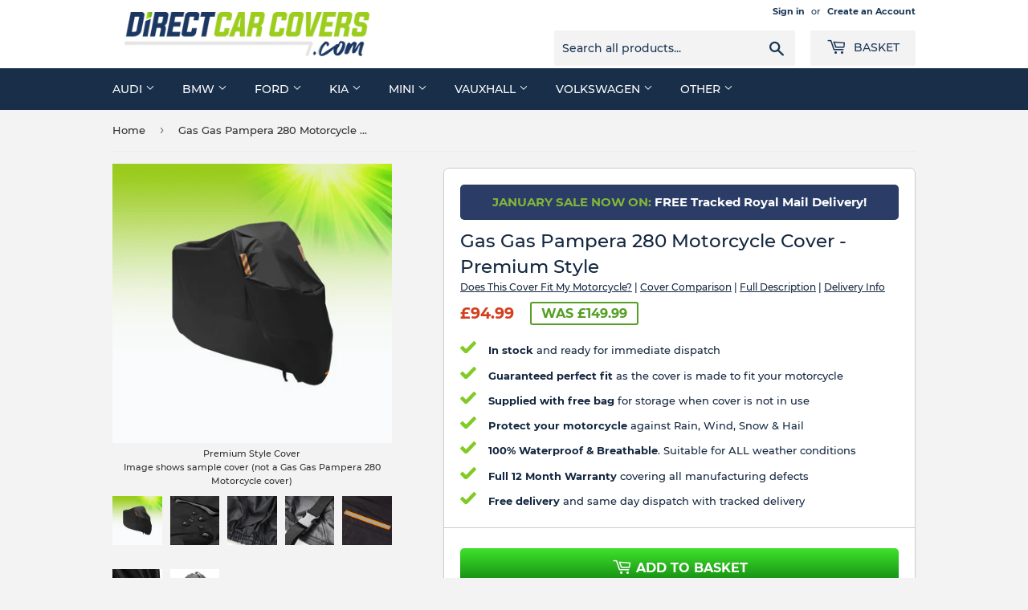

--- FILE ---
content_type: text/html; charset=utf-8
request_url: https://directcarcovers.com/products/gas-gas-pampera-280-motorcycle-cover-premium-style
body_size: 49086
content:
<!doctype html>
<html class="no-touch no-js" lang="en">
<head>
  <script>(function(H){H.className=H.className.replace(/\bno-js\b/,'js')})(document.documentElement)</script>
  <!-- Basic page needs ================================================== -->
  <meta charset="utf-8">
  <meta http-equiv="X-UA-Compatible" content="IE=edge,chrome=1">

  
  <link rel="shortcut icon" href="//directcarcovers.com/cdn/shop/files/CarCover_32x32.png?v=1678102169" type="image/png" />
  



  <!-- Title and description ================================================== -->
  <title>
  Gas Gas Pampera 280 Motorcycle Cover - Premium Style &ndash; DirectCarCovers.com
  </title>

  
  

  
    <meta name="description" content="Direct Car Covers offers our Premium Style heavy duty motorcycle cover for the Gas Gas Pampera 280 which gives amazing protection at a great price. Our motorcycle cover fits all versions of the Gas Gas Pampera 280 including: Gas Gas Pampera 280 (All Years &amp;amp; Variants)">
  

  <!-- Product meta ================================================== -->
  <!-- /snippets/social-meta-tags.liquid -->




<meta property="og:site_name" content="DirectCarCovers.com">
<meta property="og:url" content="https://directcarcovers.com/products/gas-gas-pampera-280-motorcycle-cover-premium-style">
<meta property="og:title" content="Gas Gas Pampera 280 Motorcycle Cover - Premium Style">
<meta property="og:type" content="product">
<meta property="og:description" content="Direct Car Covers offers our Premium Style heavy duty motorcycle cover for the Gas Gas Pampera 280 which gives amazing protection at a great price. Our motorcycle cover fits all versions of the Gas Gas Pampera 280 including: Gas Gas Pampera 280 (All Years &amp;amp; Variants)">

  <meta property="og:price:amount" content="94.99">
  <meta property="og:price:currency" content="GBP">

<meta property="og:image" content="http://directcarcovers.com/cdn/shop/products/MotorcycleCover-Front_33609604-c7d7-4af1-b848-992763f7d494_1200x1200.png?v=1667852744"><meta property="og:image" content="http://directcarcovers.com/cdn/shop/products/MotorcycleCover-WaterOnCover_6058e7ab-d6ed-4d8e-892e-1d7d51949af3_1200x1200.png?v=1666287282"><meta property="og:image" content="http://directcarcovers.com/cdn/shop/products/MotorcycleCover-ElasticatedHem_ed620b6b-b0e0-4ebe-8487-5399827ebad2_1200x1200.png?v=1666287282">
<meta property="og:image:secure_url" content="https://directcarcovers.com/cdn/shop/products/MotorcycleCover-Front_33609604-c7d7-4af1-b848-992763f7d494_1200x1200.png?v=1667852744"><meta property="og:image:secure_url" content="https://directcarcovers.com/cdn/shop/products/MotorcycleCover-WaterOnCover_6058e7ab-d6ed-4d8e-892e-1d7d51949af3_1200x1200.png?v=1666287282"><meta property="og:image:secure_url" content="https://directcarcovers.com/cdn/shop/products/MotorcycleCover-ElasticatedHem_ed620b6b-b0e0-4ebe-8487-5399827ebad2_1200x1200.png?v=1666287282">


<meta name="twitter:card" content="summary_large_image">
<meta name="twitter:title" content="Gas Gas Pampera 280 Motorcycle Cover - Premium Style">
<meta name="twitter:description" content="Direct Car Covers offers our Premium Style heavy duty motorcycle cover for the Gas Gas Pampera 280 which gives amazing protection at a great price. Our motorcycle cover fits all versions of the Gas Gas Pampera 280 including: Gas Gas Pampera 280 (All Years &amp;amp; Variants)">
<script type="text/javascript">const observer = new MutationObserver(e => { e.forEach(({ addedNodes: e }) => { e.forEach(e => { 1 === e.nodeType && "SCRIPT" === e.tagName && (e.innerHTML.includes("asyncLoad") && (e.innerHTML = e.innerHTML.replace("if(window.attachEvent)", "document.addEventListener('asyncLazyLoad',function(event){asyncLoad();});if(window.attachEvent)").replaceAll(", asyncLoad", ", function(){}")), e.innerHTML.includes("PreviewBarInjector") && (e.innerHTML = e.innerHTML.replace("DOMContentLoaded", "asyncLazyLoad")), (e.className == 'analytics') && (e.type = 'text/lazyload'),(e.src.includes("assets/storefront/features")||e.src.includes("assets/shopify_pay")||e.src.includes("connect.facebook.net"))&&(e.setAttribute("data-src", e.src), e.removeAttribute("src")))})})});observer.observe(document.documentElement,{childList:!0,subtree:!0})</script>  <script src="//cdn.shopify.com/s/files/1/0603/7530/2276/t/1/assets/section.header.js" type="text/javascript"></script>
  

  <!-- Helpers ================================================== -->
  <link rel="canonical" href="https://directcarcovers.com/products/gas-gas-pampera-280-motorcycle-cover-premium-style">
  <meta name="viewport" content="width=device-width,initial-scale=1">

  <!-- CSS ================================================== -->
  <link href="//directcarcovers.com/cdn/shop/t/2/assets/theme.scss.css?v=70032699455535369891752158422" rel="stylesheet" type="text/css" media="all" />
  <link href="//directcarcovers.com/cdn/shop/t/2/assets/numberplate.css?v=104737436517986472291683188594" rel="stylesheet" type="text/css" media="all" />

  <!-- Header hook for plugins ================================================== -->
  <script>window.performance && window.performance.mark && window.performance.mark('shopify.content_for_header.start');</script><meta name="google-site-verification" content="6Sb-UtSsQxYv4nB6unr8wCJuyzWrOim_5EzkktXf4pc">
<meta id="shopify-digital-wallet" name="shopify-digital-wallet" content="/56640929989/digital_wallets/dialog">
<meta name="shopify-checkout-api-token" content="e4f0e4281dae6d7d22e77b746fec815b">
<meta id="in-context-paypal-metadata" data-shop-id="56640929989" data-venmo-supported="false" data-environment="production" data-locale="en_US" data-paypal-v4="true" data-currency="GBP">
<link rel="alternate" type="application/json+oembed" href="https://directcarcovers.com/products/gas-gas-pampera-280-motorcycle-cover-premium-style.oembed">
<script async="async" src="/checkouts/internal/preloads.js?locale=en-GB"></script>
<link rel="preconnect" href="https://shop.app" crossorigin="anonymous">
<script async="async" src="https://shop.app/checkouts/internal/preloads.js?locale=en-GB&shop_id=56640929989" crossorigin="anonymous"></script>
<script id="apple-pay-shop-capabilities" type="application/json">{"shopId":56640929989,"countryCode":"GB","currencyCode":"GBP","merchantCapabilities":["supports3DS"],"merchantId":"gid:\/\/shopify\/Shop\/56640929989","merchantName":"DirectCarCovers.com","requiredBillingContactFields":["postalAddress","email"],"requiredShippingContactFields":["postalAddress","email"],"shippingType":"shipping","supportedNetworks":["visa","maestro","masterCard","amex","discover","elo"],"total":{"type":"pending","label":"DirectCarCovers.com","amount":"1.00"},"shopifyPaymentsEnabled":true,"supportsSubscriptions":true}</script>
<script id="shopify-features" type="application/json">{"accessToken":"e4f0e4281dae6d7d22e77b746fec815b","betas":["rich-media-storefront-analytics"],"domain":"directcarcovers.com","predictiveSearch":true,"shopId":56640929989,"locale":"en"}</script>
<script>var Shopify = Shopify || {};
Shopify.shop = "direct-car-covers.myshopify.com";
Shopify.locale = "en";
Shopify.currency = {"active":"GBP","rate":"1.0"};
Shopify.country = "GB";
Shopify.theme = {"name":"Supply | Optimized","id":122477510853,"schema_name":"Supply","schema_version":"9.4.1","theme_store_id":679,"role":"main"};
Shopify.theme.handle = "null";
Shopify.theme.style = {"id":null,"handle":null};
Shopify.cdnHost = "directcarcovers.com/cdn";
Shopify.routes = Shopify.routes || {};
Shopify.routes.root = "/";</script>
<script type="module">!function(o){(o.Shopify=o.Shopify||{}).modules=!0}(window);</script>
<script>!function(o){function n(){var o=[];function n(){o.push(Array.prototype.slice.apply(arguments))}return n.q=o,n}var t=o.Shopify=o.Shopify||{};t.loadFeatures=n(),t.autoloadFeatures=n()}(window);</script>
<script>
  window.ShopifyPay = window.ShopifyPay || {};
  window.ShopifyPay.apiHost = "shop.app\/pay";
  window.ShopifyPay.redirectState = null;
</script>
<script id="shop-js-analytics" type="application/json">{"pageType":"product"}</script>
<script defer="defer" async type="module" src="//directcarcovers.com/cdn/shopifycloud/shop-js/modules/v2/client.init-shop-cart-sync_C5BV16lS.en.esm.js"></script>
<script defer="defer" async type="module" src="//directcarcovers.com/cdn/shopifycloud/shop-js/modules/v2/chunk.common_CygWptCX.esm.js"></script>
<script type="module">
  await import("//directcarcovers.com/cdn/shopifycloud/shop-js/modules/v2/client.init-shop-cart-sync_C5BV16lS.en.esm.js");
await import("//directcarcovers.com/cdn/shopifycloud/shop-js/modules/v2/chunk.common_CygWptCX.esm.js");

  window.Shopify.SignInWithShop?.initShopCartSync?.({"fedCMEnabled":true,"windoidEnabled":true});

</script>
<script>
  window.Shopify = window.Shopify || {};
  if (!window.Shopify.featureAssets) window.Shopify.featureAssets = {};
  window.Shopify.featureAssets['shop-js'] = {"shop-cart-sync":["modules/v2/client.shop-cart-sync_ZFArdW7E.en.esm.js","modules/v2/chunk.common_CygWptCX.esm.js"],"init-fed-cm":["modules/v2/client.init-fed-cm_CmiC4vf6.en.esm.js","modules/v2/chunk.common_CygWptCX.esm.js"],"shop-button":["modules/v2/client.shop-button_tlx5R9nI.en.esm.js","modules/v2/chunk.common_CygWptCX.esm.js"],"shop-cash-offers":["modules/v2/client.shop-cash-offers_DOA2yAJr.en.esm.js","modules/v2/chunk.common_CygWptCX.esm.js","modules/v2/chunk.modal_D71HUcav.esm.js"],"init-windoid":["modules/v2/client.init-windoid_sURxWdc1.en.esm.js","modules/v2/chunk.common_CygWptCX.esm.js"],"shop-toast-manager":["modules/v2/client.shop-toast-manager_ClPi3nE9.en.esm.js","modules/v2/chunk.common_CygWptCX.esm.js"],"init-shop-email-lookup-coordinator":["modules/v2/client.init-shop-email-lookup-coordinator_B8hsDcYM.en.esm.js","modules/v2/chunk.common_CygWptCX.esm.js"],"init-shop-cart-sync":["modules/v2/client.init-shop-cart-sync_C5BV16lS.en.esm.js","modules/v2/chunk.common_CygWptCX.esm.js"],"avatar":["modules/v2/client.avatar_BTnouDA3.en.esm.js"],"pay-button":["modules/v2/client.pay-button_FdsNuTd3.en.esm.js","modules/v2/chunk.common_CygWptCX.esm.js"],"init-customer-accounts":["modules/v2/client.init-customer-accounts_DxDtT_ad.en.esm.js","modules/v2/client.shop-login-button_C5VAVYt1.en.esm.js","modules/v2/chunk.common_CygWptCX.esm.js","modules/v2/chunk.modal_D71HUcav.esm.js"],"init-shop-for-new-customer-accounts":["modules/v2/client.init-shop-for-new-customer-accounts_ChsxoAhi.en.esm.js","modules/v2/client.shop-login-button_C5VAVYt1.en.esm.js","modules/v2/chunk.common_CygWptCX.esm.js","modules/v2/chunk.modal_D71HUcav.esm.js"],"shop-login-button":["modules/v2/client.shop-login-button_C5VAVYt1.en.esm.js","modules/v2/chunk.common_CygWptCX.esm.js","modules/v2/chunk.modal_D71HUcav.esm.js"],"init-customer-accounts-sign-up":["modules/v2/client.init-customer-accounts-sign-up_CPSyQ0Tj.en.esm.js","modules/v2/client.shop-login-button_C5VAVYt1.en.esm.js","modules/v2/chunk.common_CygWptCX.esm.js","modules/v2/chunk.modal_D71HUcav.esm.js"],"shop-follow-button":["modules/v2/client.shop-follow-button_Cva4Ekp9.en.esm.js","modules/v2/chunk.common_CygWptCX.esm.js","modules/v2/chunk.modal_D71HUcav.esm.js"],"checkout-modal":["modules/v2/client.checkout-modal_BPM8l0SH.en.esm.js","modules/v2/chunk.common_CygWptCX.esm.js","modules/v2/chunk.modal_D71HUcav.esm.js"],"lead-capture":["modules/v2/client.lead-capture_Bi8yE_yS.en.esm.js","modules/v2/chunk.common_CygWptCX.esm.js","modules/v2/chunk.modal_D71HUcav.esm.js"],"shop-login":["modules/v2/client.shop-login_D6lNrXab.en.esm.js","modules/v2/chunk.common_CygWptCX.esm.js","modules/v2/chunk.modal_D71HUcav.esm.js"],"payment-terms":["modules/v2/client.payment-terms_CZxnsJam.en.esm.js","modules/v2/chunk.common_CygWptCX.esm.js","modules/v2/chunk.modal_D71HUcav.esm.js"]};
</script>
<script>(function() {
  var isLoaded = false;
  function asyncLoad() {
    if (isLoaded) return;
    isLoaded = true;
    var urls = ["https:\/\/apo-front.mageworx.com\/mws_apo_installed.js?shop=direct-car-covers.myshopify.com"];
    for (var i = 0; i < urls.length; i++) {
      var s = document.createElement('script');
      s.type = 'text/javascript';
      s.async = true;
      s.src = urls[i];
      var x = document.getElementsByTagName('script')[0];
      x.parentNode.insertBefore(s, x);
    }
  };
  if(window.attachEvent) {
    window.attachEvent('onload', asyncLoad);
  } else {
    window.addEventListener('load', asyncLoad, false);
  }
})();</script>
<script id="__st">var __st={"a":56640929989,"offset":0,"reqid":"ddd8c74b-1fa2-4c33-a920-5d0adfa3d569-1768780794","pageurl":"directcarcovers.com\/products\/gas-gas-pampera-280-motorcycle-cover-premium-style","u":"ea841084f1be","p":"product","rtyp":"product","rid":7294370906309};</script>
<script>window.ShopifyPaypalV4VisibilityTracking = true;</script>
<script id="captcha-bootstrap">!function(){'use strict';const t='contact',e='account',n='new_comment',o=[[t,t],['blogs',n],['comments',n],[t,'customer']],c=[[e,'customer_login'],[e,'guest_login'],[e,'recover_customer_password'],[e,'create_customer']],r=t=>t.map((([t,e])=>`form[action*='/${t}']:not([data-nocaptcha='true']) input[name='form_type'][value='${e}']`)).join(','),a=t=>()=>t?[...document.querySelectorAll(t)].map((t=>t.form)):[];function s(){const t=[...o],e=r(t);return a(e)}const i='password',u='form_key',d=['recaptcha-v3-token','g-recaptcha-response','h-captcha-response',i],f=()=>{try{return window.sessionStorage}catch{return}},m='__shopify_v',_=t=>t.elements[u];function p(t,e,n=!1){try{const o=window.sessionStorage,c=JSON.parse(o.getItem(e)),{data:r}=function(t){const{data:e,action:n}=t;return t[m]||n?{data:e,action:n}:{data:t,action:n}}(c);for(const[e,n]of Object.entries(r))t.elements[e]&&(t.elements[e].value=n);n&&o.removeItem(e)}catch(o){console.error('form repopulation failed',{error:o})}}const l='form_type',E='cptcha';function T(t){t.dataset[E]=!0}const w=window,h=w.document,L='Shopify',v='ce_forms',y='captcha';let A=!1;((t,e)=>{const n=(g='f06e6c50-85a8-45c8-87d0-21a2b65856fe',I='https://cdn.shopify.com/shopifycloud/storefront-forms-hcaptcha/ce_storefront_forms_captcha_hcaptcha.v1.5.2.iife.js',D={infoText:'Protected by hCaptcha',privacyText:'Privacy',termsText:'Terms'},(t,e,n)=>{const o=w[L][v],c=o.bindForm;if(c)return c(t,g,e,D).then(n);var r;o.q.push([[t,g,e,D],n]),r=I,A||(h.body.append(Object.assign(h.createElement('script'),{id:'captcha-provider',async:!0,src:r})),A=!0)});var g,I,D;w[L]=w[L]||{},w[L][v]=w[L][v]||{},w[L][v].q=[],w[L][y]=w[L][y]||{},w[L][y].protect=function(t,e){n(t,void 0,e),T(t)},Object.freeze(w[L][y]),function(t,e,n,w,h,L){const[v,y,A,g]=function(t,e,n){const i=e?o:[],u=t?c:[],d=[...i,...u],f=r(d),m=r(i),_=r(d.filter((([t,e])=>n.includes(e))));return[a(f),a(m),a(_),s()]}(w,h,L),I=t=>{const e=t.target;return e instanceof HTMLFormElement?e:e&&e.form},D=t=>v().includes(t);t.addEventListener('submit',(t=>{const e=I(t);if(!e)return;const n=D(e)&&!e.dataset.hcaptchaBound&&!e.dataset.recaptchaBound,o=_(e),c=g().includes(e)&&(!o||!o.value);(n||c)&&t.preventDefault(),c&&!n&&(function(t){try{if(!f())return;!function(t){const e=f();if(!e)return;const n=_(t);if(!n)return;const o=n.value;o&&e.removeItem(o)}(t);const e=Array.from(Array(32),(()=>Math.random().toString(36)[2])).join('');!function(t,e){_(t)||t.append(Object.assign(document.createElement('input'),{type:'hidden',name:u})),t.elements[u].value=e}(t,e),function(t,e){const n=f();if(!n)return;const o=[...t.querySelectorAll(`input[type='${i}']`)].map((({name:t})=>t)),c=[...d,...o],r={};for(const[a,s]of new FormData(t).entries())c.includes(a)||(r[a]=s);n.setItem(e,JSON.stringify({[m]:1,action:t.action,data:r}))}(t,e)}catch(e){console.error('failed to persist form',e)}}(e),e.submit())}));const S=(t,e)=>{t&&!t.dataset[E]&&(n(t,e.some((e=>e===t))),T(t))};for(const o of['focusin','change'])t.addEventListener(o,(t=>{const e=I(t);D(e)&&S(e,y())}));const B=e.get('form_key'),M=e.get(l),P=B&&M;t.addEventListener('DOMContentLoaded',(()=>{const t=y();if(P)for(const e of t)e.elements[l].value===M&&p(e,B);[...new Set([...A(),...v().filter((t=>'true'===t.dataset.shopifyCaptcha))])].forEach((e=>S(e,t)))}))}(h,new URLSearchParams(w.location.search),n,t,e,['guest_login'])})(!0,!0)}();</script>
<script integrity="sha256-4kQ18oKyAcykRKYeNunJcIwy7WH5gtpwJnB7kiuLZ1E=" data-source-attribution="shopify.loadfeatures" defer="defer" src="//directcarcovers.com/cdn/shopifycloud/storefront/assets/storefront/load_feature-a0a9edcb.js" crossorigin="anonymous"></script>
<script crossorigin="anonymous" defer="defer" src="//directcarcovers.com/cdn/shopifycloud/storefront/assets/shopify_pay/storefront-65b4c6d7.js?v=20250812"></script>
<script data-source-attribution="shopify.dynamic_checkout.dynamic.init">var Shopify=Shopify||{};Shopify.PaymentButton=Shopify.PaymentButton||{isStorefrontPortableWallets:!0,init:function(){window.Shopify.PaymentButton.init=function(){};var t=document.createElement("script");t.src="https://directcarcovers.com/cdn/shopifycloud/portable-wallets/latest/portable-wallets.en.js",t.type="module",document.head.appendChild(t)}};
</script>
<script data-source-attribution="shopify.dynamic_checkout.buyer_consent">
  function portableWalletsHideBuyerConsent(e){var t=document.getElementById("shopify-buyer-consent"),n=document.getElementById("shopify-subscription-policy-button");t&&n&&(t.classList.add("hidden"),t.setAttribute("aria-hidden","true"),n.removeEventListener("click",e))}function portableWalletsShowBuyerConsent(e){var t=document.getElementById("shopify-buyer-consent"),n=document.getElementById("shopify-subscription-policy-button");t&&n&&(t.classList.remove("hidden"),t.removeAttribute("aria-hidden"),n.addEventListener("click",e))}window.Shopify?.PaymentButton&&(window.Shopify.PaymentButton.hideBuyerConsent=portableWalletsHideBuyerConsent,window.Shopify.PaymentButton.showBuyerConsent=portableWalletsShowBuyerConsent);
</script>
<script data-source-attribution="shopify.dynamic_checkout.cart.bootstrap">document.addEventListener("DOMContentLoaded",(function(){function t(){return document.querySelector("shopify-accelerated-checkout-cart, shopify-accelerated-checkout")}if(t())Shopify.PaymentButton.init();else{new MutationObserver((function(e,n){t()&&(Shopify.PaymentButton.init(),n.disconnect())})).observe(document.body,{childList:!0,subtree:!0})}}));
</script>
<link id="shopify-accelerated-checkout-styles" rel="stylesheet" media="screen" href="https://directcarcovers.com/cdn/shopifycloud/portable-wallets/latest/accelerated-checkout-backwards-compat.css" crossorigin="anonymous">
<style id="shopify-accelerated-checkout-cart">
        #shopify-buyer-consent {
  margin-top: 1em;
  display: inline-block;
  width: 100%;
}

#shopify-buyer-consent.hidden {
  display: none;
}

#shopify-subscription-policy-button {
  background: none;
  border: none;
  padding: 0;
  text-decoration: underline;
  font-size: inherit;
  cursor: pointer;
}

#shopify-subscription-policy-button::before {
  box-shadow: none;
}

      </style>

<script>window.performance && window.performance.mark && window.performance.mark('shopify.content_for_header.end');</script>

  
  

  <script src="//directcarcovers.com/cdn/shop/t/2/assets/jquery-2.2.3.min.js?v=58211863146907186831619436565" type="text/javascript"></script>

  <script src="//directcarcovers.com/cdn/shop/t/2/assets/lazysizes.min.js?v=8147953233334221341619436566" async="async"></script>
  <script src="//directcarcovers.com/cdn/shop/t/2/assets/vendor.js?v=106177282645720727331619436568" defer="defer"></script>
  <script src="//directcarcovers.com/cdn/shop/t/2/assets/theme.js?v=73361072994576231571619514271" defer="defer"></script>
  <script src="//cdn.shopify.com/s/files/1/0603/7530/2276/t/1/assets/globo_checkout.js" type="text/javascript"></script>
<script type='text/javascript'>
  window.smartlook||(function(d) {
    var o=smartlook=function(){ o.api.push(arguments)},h=d.getElementsByTagName('head')[0];
    var c=d.createElement('script');o.api=new Array();c.async=true;c.type='text/javascript';
    c.charset='utf-8';c.src='https://rec.smartlook.com/recorder.js';h.appendChild(c);
    })(document);
    smartlook('init', '789ab2e3cb0d03656d8f950ffb6fa108705386c8');
</script>
  
<script async src="https://www.googletagmanager.com/gtag/js?id=AW-475916256"></script>
<script>
  window.dataLayer = window.dataLayer || [];
  function gtag(){dataLayer.push(arguments);}
  gtag('js', new Date());

  gtag('config', 'AW-475916256');
</script>
  
<link rel="preconnect" href="https://fonts.googleapis.com"> 
<link rel="preconnect" href="https://fonts.gstatic.com" crossorigin> 
<link href="https://fonts.googleapis.com/css2?family=Barlow+Condensed:ital,wght@1,700&display=swap" rel="stylesheet">

<link rel='stylesheet' href='https://cdn.jsdelivr.net/combine/npm/slick-carousel@1.7.1/slick/slick.css,npm/slick-carousel@1.7.1/slick/slick-theme.css'>  

<script>(function(w,d,t,r,u){var f,n,i;w[u]=w[u]||[],f=function(){var o={ti:"136019705", tm:"shpfy_ui"};o.q=w[u],w[u]=new UET(o),w[u].push("pageLoad")},n=d.createElement(t),n.src=r,n.async=1,n.onload=n.onreadystatechange=function(){var s=this.readyState;s&&s!=="loaded"&&s!=="complete"||(f(),n.onload=n.onreadystatechange=null)},i=d.getElementsByTagName(t)[0],i.parentNode.insertBefore(n,i)})(window,document,"script","//bat.bing.com/bat.js","uetq");</script>
 <meta name="ahrefs-site-verification" content="c0f30bcec970e9e7b827fcbf5cf9a55117b0411bd98e08c0eea93e3b0e5946d0">
 
<!-- BEGIN app block: shopify://apps/klaviyo-email-marketing-sms/blocks/klaviyo-onsite-embed/2632fe16-c075-4321-a88b-50b567f42507 -->















  <script>
    window.klaviyoReviewsProductDesignMode = false
  </script>







<!-- END app block --><link href="https://cdn.shopify.com/extensions/019bb1f6-fcbe-7366-b948-e666c117b26c/advanced-product-options-176/assets/mws_apo_bundle.css" rel="stylesheet" type="text/css" media="all">
<link href="https://monorail-edge.shopifysvc.com" rel="dns-prefetch">
<script>(function(){if ("sendBeacon" in navigator && "performance" in window) {try {var session_token_from_headers = performance.getEntriesByType('navigation')[0].serverTiming.find(x => x.name == '_s').description;} catch {var session_token_from_headers = undefined;}var session_cookie_matches = document.cookie.match(/_shopify_s=([^;]*)/);var session_token_from_cookie = session_cookie_matches && session_cookie_matches.length === 2 ? session_cookie_matches[1] : "";var session_token = session_token_from_headers || session_token_from_cookie || "";function handle_abandonment_event(e) {var entries = performance.getEntries().filter(function(entry) {return /monorail-edge.shopifysvc.com/.test(entry.name);});if (!window.abandonment_tracked && entries.length === 0) {window.abandonment_tracked = true;var currentMs = Date.now();var navigation_start = performance.timing.navigationStart;var payload = {shop_id: 56640929989,url: window.location.href,navigation_start,duration: currentMs - navigation_start,session_token,page_type: "product"};window.navigator.sendBeacon("https://monorail-edge.shopifysvc.com/v1/produce", JSON.stringify({schema_id: "online_store_buyer_site_abandonment/1.1",payload: payload,metadata: {event_created_at_ms: currentMs,event_sent_at_ms: currentMs}}));}}window.addEventListener('pagehide', handle_abandonment_event);}}());</script>
<script id="web-pixels-manager-setup">(function e(e,d,r,n,o){if(void 0===o&&(o={}),!Boolean(null===(a=null===(i=window.Shopify)||void 0===i?void 0:i.analytics)||void 0===a?void 0:a.replayQueue)){var i,a;window.Shopify=window.Shopify||{};var t=window.Shopify;t.analytics=t.analytics||{};var s=t.analytics;s.replayQueue=[],s.publish=function(e,d,r){return s.replayQueue.push([e,d,r]),!0};try{self.performance.mark("wpm:start")}catch(e){}var l=function(){var e={modern:/Edge?\/(1{2}[4-9]|1[2-9]\d|[2-9]\d{2}|\d{4,})\.\d+(\.\d+|)|Firefox\/(1{2}[4-9]|1[2-9]\d|[2-9]\d{2}|\d{4,})\.\d+(\.\d+|)|Chrom(ium|e)\/(9{2}|\d{3,})\.\d+(\.\d+|)|(Maci|X1{2}).+ Version\/(15\.\d+|(1[6-9]|[2-9]\d|\d{3,})\.\d+)([,.]\d+|)( \(\w+\)|)( Mobile\/\w+|) Safari\/|Chrome.+OPR\/(9{2}|\d{3,})\.\d+\.\d+|(CPU[ +]OS|iPhone[ +]OS|CPU[ +]iPhone|CPU IPhone OS|CPU iPad OS)[ +]+(15[._]\d+|(1[6-9]|[2-9]\d|\d{3,})[._]\d+)([._]\d+|)|Android:?[ /-](13[3-9]|1[4-9]\d|[2-9]\d{2}|\d{4,})(\.\d+|)(\.\d+|)|Android.+Firefox\/(13[5-9]|1[4-9]\d|[2-9]\d{2}|\d{4,})\.\d+(\.\d+|)|Android.+Chrom(ium|e)\/(13[3-9]|1[4-9]\d|[2-9]\d{2}|\d{4,})\.\d+(\.\d+|)|SamsungBrowser\/([2-9]\d|\d{3,})\.\d+/,legacy:/Edge?\/(1[6-9]|[2-9]\d|\d{3,})\.\d+(\.\d+|)|Firefox\/(5[4-9]|[6-9]\d|\d{3,})\.\d+(\.\d+|)|Chrom(ium|e)\/(5[1-9]|[6-9]\d|\d{3,})\.\d+(\.\d+|)([\d.]+$|.*Safari\/(?![\d.]+ Edge\/[\d.]+$))|(Maci|X1{2}).+ Version\/(10\.\d+|(1[1-9]|[2-9]\d|\d{3,})\.\d+)([,.]\d+|)( \(\w+\)|)( Mobile\/\w+|) Safari\/|Chrome.+OPR\/(3[89]|[4-9]\d|\d{3,})\.\d+\.\d+|(CPU[ +]OS|iPhone[ +]OS|CPU[ +]iPhone|CPU IPhone OS|CPU iPad OS)[ +]+(10[._]\d+|(1[1-9]|[2-9]\d|\d{3,})[._]\d+)([._]\d+|)|Android:?[ /-](13[3-9]|1[4-9]\d|[2-9]\d{2}|\d{4,})(\.\d+|)(\.\d+|)|Mobile Safari.+OPR\/([89]\d|\d{3,})\.\d+\.\d+|Android.+Firefox\/(13[5-9]|1[4-9]\d|[2-9]\d{2}|\d{4,})\.\d+(\.\d+|)|Android.+Chrom(ium|e)\/(13[3-9]|1[4-9]\d|[2-9]\d{2}|\d{4,})\.\d+(\.\d+|)|Android.+(UC? ?Browser|UCWEB|U3)[ /]?(15\.([5-9]|\d{2,})|(1[6-9]|[2-9]\d|\d{3,})\.\d+)\.\d+|SamsungBrowser\/(5\.\d+|([6-9]|\d{2,})\.\d+)|Android.+MQ{2}Browser\/(14(\.(9|\d{2,})|)|(1[5-9]|[2-9]\d|\d{3,})(\.\d+|))(\.\d+|)|K[Aa][Ii]OS\/(3\.\d+|([4-9]|\d{2,})\.\d+)(\.\d+|)/},d=e.modern,r=e.legacy,n=navigator.userAgent;return n.match(d)?"modern":n.match(r)?"legacy":"unknown"}(),u="modern"===l?"modern":"legacy",c=(null!=n?n:{modern:"",legacy:""})[u],f=function(e){return[e.baseUrl,"/wpm","/b",e.hashVersion,"modern"===e.buildTarget?"m":"l",".js"].join("")}({baseUrl:d,hashVersion:r,buildTarget:u}),m=function(e){var d=e.version,r=e.bundleTarget,n=e.surface,o=e.pageUrl,i=e.monorailEndpoint;return{emit:function(e){var a=e.status,t=e.errorMsg,s=(new Date).getTime(),l=JSON.stringify({metadata:{event_sent_at_ms:s},events:[{schema_id:"web_pixels_manager_load/3.1",payload:{version:d,bundle_target:r,page_url:o,status:a,surface:n,error_msg:t},metadata:{event_created_at_ms:s}}]});if(!i)return console&&console.warn&&console.warn("[Web Pixels Manager] No Monorail endpoint provided, skipping logging."),!1;try{return self.navigator.sendBeacon.bind(self.navigator)(i,l)}catch(e){}var u=new XMLHttpRequest;try{return u.open("POST",i,!0),u.setRequestHeader("Content-Type","text/plain"),u.send(l),!0}catch(e){return console&&console.warn&&console.warn("[Web Pixels Manager] Got an unhandled error while logging to Monorail."),!1}}}}({version:r,bundleTarget:l,surface:e.surface,pageUrl:self.location.href,monorailEndpoint:e.monorailEndpoint});try{o.browserTarget=l,function(e){var d=e.src,r=e.async,n=void 0===r||r,o=e.onload,i=e.onerror,a=e.sri,t=e.scriptDataAttributes,s=void 0===t?{}:t,l=document.createElement("script"),u=document.querySelector("head"),c=document.querySelector("body");if(l.async=n,l.src=d,a&&(l.integrity=a,l.crossOrigin="anonymous"),s)for(var f in s)if(Object.prototype.hasOwnProperty.call(s,f))try{l.dataset[f]=s[f]}catch(e){}if(o&&l.addEventListener("load",o),i&&l.addEventListener("error",i),u)u.appendChild(l);else{if(!c)throw new Error("Did not find a head or body element to append the script");c.appendChild(l)}}({src:f,async:!0,onload:function(){if(!function(){var e,d;return Boolean(null===(d=null===(e=window.Shopify)||void 0===e?void 0:e.analytics)||void 0===d?void 0:d.initialized)}()){var d=window.webPixelsManager.init(e)||void 0;if(d){var r=window.Shopify.analytics;r.replayQueue.forEach((function(e){var r=e[0],n=e[1],o=e[2];d.publishCustomEvent(r,n,o)})),r.replayQueue=[],r.publish=d.publishCustomEvent,r.visitor=d.visitor,r.initialized=!0}}},onerror:function(){return m.emit({status:"failed",errorMsg:"".concat(f," has failed to load")})},sri:function(e){var d=/^sha384-[A-Za-z0-9+/=]+$/;return"string"==typeof e&&d.test(e)}(c)?c:"",scriptDataAttributes:o}),m.emit({status:"loading"})}catch(e){m.emit({status:"failed",errorMsg:(null==e?void 0:e.message)||"Unknown error"})}}})({shopId: 56640929989,storefrontBaseUrl: "https://directcarcovers.com",extensionsBaseUrl: "https://extensions.shopifycdn.com/cdn/shopifycloud/web-pixels-manager",monorailEndpoint: "https://monorail-edge.shopifysvc.com/unstable/produce_batch",surface: "storefront-renderer",enabledBetaFlags: ["2dca8a86"],webPixelsConfigList: [{"id":"2058092927","configuration":"{\"ti\":\"187203309\",\"endpoint\":\"https:\/\/bat.bing.com\/action\/0\"}","eventPayloadVersion":"v1","runtimeContext":"STRICT","scriptVersion":"5ee93563fe31b11d2d65e2f09a5229dc","type":"APP","apiClientId":2997493,"privacyPurposes":["ANALYTICS","MARKETING","SALE_OF_DATA"],"dataSharingAdjustments":{"protectedCustomerApprovalScopes":["read_customer_personal_data"]}},{"id":"2058060159","configuration":"{\"config\":\"{\\\"google_tag_ids\\\":[\\\"AW-475916256\\\",\\\"G-88K96YJJ6C\\\"],\\\"target_country\\\":\\\"GB\\\",\\\"gtag_events\\\":[{\\\"type\\\":\\\"begin_checkout\\\",\\\"action_label\\\":[\\\"AW-475916256\\\/CkteCMvE8e0aEODP9-IB\\\",\\\"G-88K96YJJ6C\\\"]},{\\\"type\\\":\\\"search\\\",\\\"action_label\\\":[\\\"AW-475916256\\\/uG-tCM_F8e0aEODP9-IB\\\",\\\"G-88K96YJJ6C\\\"]},{\\\"type\\\":\\\"view_item\\\",\\\"action_label\\\":[\\\"AW-475916256\\\/8UJNCMzF8e0aEODP9-IB\\\",\\\"G-88K96YJJ6C\\\"]},{\\\"type\\\":\\\"purchase\\\",\\\"action_label\\\":[\\\"AW-475916256\\\/G_wuCJOFmOsCEODP9-IB\\\",\\\"G-88K96YJJ6C\\\"]},{\\\"type\\\":\\\"page_view\\\",\\\"action_label\\\":[\\\"AW-475916256\\\/zboZCMnF8e0aEODP9-IB\\\",\\\"G-88K96YJJ6C\\\"]},{\\\"type\\\":\\\"add_payment_info\\\",\\\"action_label\\\":[\\\"AW-475916256\\\/LUs6CNLF8e0aEODP9-IB\\\",\\\"G-88K96YJJ6C\\\"]},{\\\"type\\\":\\\"add_to_cart\\\",\\\"action_label\\\":[\\\"AW-475916256\\\/lbmjCM7E8e0aEODP9-IB\\\",\\\"G-88K96YJJ6C\\\"]}],\\\"enable_monitoring_mode\\\":false}\"}","eventPayloadVersion":"v1","runtimeContext":"OPEN","scriptVersion":"b2a88bafab3e21179ed38636efcd8a93","type":"APP","apiClientId":1780363,"privacyPurposes":[],"dataSharingAdjustments":{"protectedCustomerApprovalScopes":["read_customer_address","read_customer_email","read_customer_name","read_customer_personal_data","read_customer_phone"]}},{"id":"234029253","configuration":"{\"pixel_id\":\"1448688699034157\",\"pixel_type\":\"facebook_pixel\",\"metaapp_system_user_token\":\"-\"}","eventPayloadVersion":"v1","runtimeContext":"OPEN","scriptVersion":"ca16bc87fe92b6042fbaa3acc2fbdaa6","type":"APP","apiClientId":2329312,"privacyPurposes":["ANALYTICS","MARKETING","SALE_OF_DATA"],"dataSharingAdjustments":{"protectedCustomerApprovalScopes":["read_customer_address","read_customer_email","read_customer_name","read_customer_personal_data","read_customer_phone"]}},{"id":"191955327","eventPayloadVersion":"v1","runtimeContext":"LAX","scriptVersion":"1","type":"CUSTOM","privacyPurposes":["ANALYTICS"],"name":"Google Analytics tag (migrated)"},{"id":"241074559","eventPayloadVersion":"1","runtimeContext":"LAX","scriptVersion":"1","type":"CUSTOM","privacyPurposes":[],"name":"Microsoft Bing Conversion"},{"id":"shopify-app-pixel","configuration":"{}","eventPayloadVersion":"v1","runtimeContext":"STRICT","scriptVersion":"0450","apiClientId":"shopify-pixel","type":"APP","privacyPurposes":["ANALYTICS","MARKETING"]},{"id":"shopify-custom-pixel","eventPayloadVersion":"v1","runtimeContext":"LAX","scriptVersion":"0450","apiClientId":"shopify-pixel","type":"CUSTOM","privacyPurposes":["ANALYTICS","MARKETING"]}],isMerchantRequest: false,initData: {"shop":{"name":"DirectCarCovers.com","paymentSettings":{"currencyCode":"GBP"},"myshopifyDomain":"direct-car-covers.myshopify.com","countryCode":"GB","storefrontUrl":"https:\/\/directcarcovers.com"},"customer":null,"cart":null,"checkout":null,"productVariants":[{"price":{"amount":94.99,"currencyCode":"GBP"},"product":{"title":"Gas Gas Pampera 280 Motorcycle Cover - Premium Style","vendor":"Direct Car Covers Motorcycles","id":"7294370906309","untranslatedTitle":"Gas Gas Pampera 280 Motorcycle Cover - Premium Style","url":"\/products\/gas-gas-pampera-280-motorcycle-cover-premium-style","type":""},"id":"41822351032517","image":{"src":"\/\/directcarcovers.com\/cdn\/shop\/products\/MotorcycleCover-Front_33609604-c7d7-4af1-b848-992763f7d494.png?v=1667852744"},"sku":"DCC5815CH","title":"Default Title","untranslatedTitle":"Default Title"}],"purchasingCompany":null},},"https://directcarcovers.com/cdn","fcfee988w5aeb613cpc8e4bc33m6693e112",{"modern":"","legacy":""},{"shopId":"56640929989","storefrontBaseUrl":"https:\/\/directcarcovers.com","extensionBaseUrl":"https:\/\/extensions.shopifycdn.com\/cdn\/shopifycloud\/web-pixels-manager","surface":"storefront-renderer","enabledBetaFlags":"[\"2dca8a86\"]","isMerchantRequest":"false","hashVersion":"fcfee988w5aeb613cpc8e4bc33m6693e112","publish":"custom","events":"[[\"page_viewed\",{}],[\"product_viewed\",{\"productVariant\":{\"price\":{\"amount\":94.99,\"currencyCode\":\"GBP\"},\"product\":{\"title\":\"Gas Gas Pampera 280 Motorcycle Cover - Premium Style\",\"vendor\":\"Direct Car Covers Motorcycles\",\"id\":\"7294370906309\",\"untranslatedTitle\":\"Gas Gas Pampera 280 Motorcycle Cover - Premium Style\",\"url\":\"\/products\/gas-gas-pampera-280-motorcycle-cover-premium-style\",\"type\":\"\"},\"id\":\"41822351032517\",\"image\":{\"src\":\"\/\/directcarcovers.com\/cdn\/shop\/products\/MotorcycleCover-Front_33609604-c7d7-4af1-b848-992763f7d494.png?v=1667852744\"},\"sku\":\"DCC5815CH\",\"title\":\"Default Title\",\"untranslatedTitle\":\"Default Title\"}}]]"});</script><script>
  window.ShopifyAnalytics = window.ShopifyAnalytics || {};
  window.ShopifyAnalytics.meta = window.ShopifyAnalytics.meta || {};
  window.ShopifyAnalytics.meta.currency = 'GBP';
  var meta = {"product":{"id":7294370906309,"gid":"gid:\/\/shopify\/Product\/7294370906309","vendor":"Direct Car Covers Motorcycles","type":"","handle":"gas-gas-pampera-280-motorcycle-cover-premium-style","variants":[{"id":41822351032517,"price":9499,"name":"Gas Gas Pampera 280 Motorcycle Cover - Premium Style","public_title":null,"sku":"DCC5815CH"}],"remote":false},"page":{"pageType":"product","resourceType":"product","resourceId":7294370906309,"requestId":"ddd8c74b-1fa2-4c33-a920-5d0adfa3d569-1768780794"}};
  for (var attr in meta) {
    window.ShopifyAnalytics.meta[attr] = meta[attr];
  }
</script>
<script class="analytics">
  (function () {
    var customDocumentWrite = function(content) {
      var jquery = null;

      if (window.jQuery) {
        jquery = window.jQuery;
      } else if (window.Checkout && window.Checkout.$) {
        jquery = window.Checkout.$;
      }

      if (jquery) {
        jquery('body').append(content);
      }
    };

    var hasLoggedConversion = function(token) {
      if (token) {
        return document.cookie.indexOf('loggedConversion=' + token) !== -1;
      }
      return false;
    }

    var setCookieIfConversion = function(token) {
      if (token) {
        var twoMonthsFromNow = new Date(Date.now());
        twoMonthsFromNow.setMonth(twoMonthsFromNow.getMonth() + 2);

        document.cookie = 'loggedConversion=' + token + '; expires=' + twoMonthsFromNow;
      }
    }

    var trekkie = window.ShopifyAnalytics.lib = window.trekkie = window.trekkie || [];
    if (trekkie.integrations) {
      return;
    }
    trekkie.methods = [
      'identify',
      'page',
      'ready',
      'track',
      'trackForm',
      'trackLink'
    ];
    trekkie.factory = function(method) {
      return function() {
        var args = Array.prototype.slice.call(arguments);
        args.unshift(method);
        trekkie.push(args);
        return trekkie;
      };
    };
    for (var i = 0; i < trekkie.methods.length; i++) {
      var key = trekkie.methods[i];
      trekkie[key] = trekkie.factory(key);
    }
    trekkie.load = function(config) {
      trekkie.config = config || {};
      trekkie.config.initialDocumentCookie = document.cookie;
      var first = document.getElementsByTagName('script')[0];
      var script = document.createElement('script');
      script.type = 'text/javascript';
      script.onerror = function(e) {
        var scriptFallback = document.createElement('script');
        scriptFallback.type = 'text/javascript';
        scriptFallback.onerror = function(error) {
                var Monorail = {
      produce: function produce(monorailDomain, schemaId, payload) {
        var currentMs = new Date().getTime();
        var event = {
          schema_id: schemaId,
          payload: payload,
          metadata: {
            event_created_at_ms: currentMs,
            event_sent_at_ms: currentMs
          }
        };
        return Monorail.sendRequest("https://" + monorailDomain + "/v1/produce", JSON.stringify(event));
      },
      sendRequest: function sendRequest(endpointUrl, payload) {
        // Try the sendBeacon API
        if (window && window.navigator && typeof window.navigator.sendBeacon === 'function' && typeof window.Blob === 'function' && !Monorail.isIos12()) {
          var blobData = new window.Blob([payload], {
            type: 'text/plain'
          });

          if (window.navigator.sendBeacon(endpointUrl, blobData)) {
            return true;
          } // sendBeacon was not successful

        } // XHR beacon

        var xhr = new XMLHttpRequest();

        try {
          xhr.open('POST', endpointUrl);
          xhr.setRequestHeader('Content-Type', 'text/plain');
          xhr.send(payload);
        } catch (e) {
          console.log(e);
        }

        return false;
      },
      isIos12: function isIos12() {
        return window.navigator.userAgent.lastIndexOf('iPhone; CPU iPhone OS 12_') !== -1 || window.navigator.userAgent.lastIndexOf('iPad; CPU OS 12_') !== -1;
      }
    };
    Monorail.produce('monorail-edge.shopifysvc.com',
      'trekkie_storefront_load_errors/1.1',
      {shop_id: 56640929989,
      theme_id: 122477510853,
      app_name: "storefront",
      context_url: window.location.href,
      source_url: "//directcarcovers.com/cdn/s/trekkie.storefront.cd680fe47e6c39ca5d5df5f0a32d569bc48c0f27.min.js"});

        };
        scriptFallback.async = true;
        scriptFallback.src = '//directcarcovers.com/cdn/s/trekkie.storefront.cd680fe47e6c39ca5d5df5f0a32d569bc48c0f27.min.js';
        first.parentNode.insertBefore(scriptFallback, first);
      };
      script.async = true;
      script.src = '//directcarcovers.com/cdn/s/trekkie.storefront.cd680fe47e6c39ca5d5df5f0a32d569bc48c0f27.min.js';
      first.parentNode.insertBefore(script, first);
    };
    trekkie.load(
      {"Trekkie":{"appName":"storefront","development":false,"defaultAttributes":{"shopId":56640929989,"isMerchantRequest":null,"themeId":122477510853,"themeCityHash":"9466983753613871998","contentLanguage":"en","currency":"GBP","eventMetadataId":"afe0385e-e7d7-4c87-b355-2549af7e5f34"},"isServerSideCookieWritingEnabled":true,"monorailRegion":"shop_domain","enabledBetaFlags":["65f19447"]},"Session Attribution":{},"S2S":{"facebookCapiEnabled":true,"source":"trekkie-storefront-renderer","apiClientId":580111}}
    );

    var loaded = false;
    trekkie.ready(function() {
      if (loaded) return;
      loaded = true;

      window.ShopifyAnalytics.lib = window.trekkie;

      var originalDocumentWrite = document.write;
      document.write = customDocumentWrite;
      try { window.ShopifyAnalytics.merchantGoogleAnalytics.call(this); } catch(error) {};
      document.write = originalDocumentWrite;

      window.ShopifyAnalytics.lib.page(null,{"pageType":"product","resourceType":"product","resourceId":7294370906309,"requestId":"ddd8c74b-1fa2-4c33-a920-5d0adfa3d569-1768780794","shopifyEmitted":true});

      var match = window.location.pathname.match(/checkouts\/(.+)\/(thank_you|post_purchase)/)
      var token = match? match[1]: undefined;
      if (!hasLoggedConversion(token)) {
        setCookieIfConversion(token);
        window.ShopifyAnalytics.lib.track("Viewed Product",{"currency":"GBP","variantId":41822351032517,"productId":7294370906309,"productGid":"gid:\/\/shopify\/Product\/7294370906309","name":"Gas Gas Pampera 280 Motorcycle Cover - Premium Style","price":"94.99","sku":"DCC5815CH","brand":"Direct Car Covers Motorcycles","variant":null,"category":"","nonInteraction":true,"remote":false},undefined,undefined,{"shopifyEmitted":true});
      window.ShopifyAnalytics.lib.track("monorail:\/\/trekkie_storefront_viewed_product\/1.1",{"currency":"GBP","variantId":41822351032517,"productId":7294370906309,"productGid":"gid:\/\/shopify\/Product\/7294370906309","name":"Gas Gas Pampera 280 Motorcycle Cover - Premium Style","price":"94.99","sku":"DCC5815CH","brand":"Direct Car Covers Motorcycles","variant":null,"category":"","nonInteraction":true,"remote":false,"referer":"https:\/\/directcarcovers.com\/products\/gas-gas-pampera-280-motorcycle-cover-premium-style"});
      }
    });


        var eventsListenerScript = document.createElement('script');
        eventsListenerScript.async = true;
        eventsListenerScript.src = "//directcarcovers.com/cdn/shopifycloud/storefront/assets/shop_events_listener-3da45d37.js";
        document.getElementsByTagName('head')[0].appendChild(eventsListenerScript);

})();</script>
  <script>
  if (!window.ga || (window.ga && typeof window.ga !== 'function')) {
    window.ga = function ga() {
      (window.ga.q = window.ga.q || []).push(arguments);
      if (window.Shopify && window.Shopify.analytics && typeof window.Shopify.analytics.publish === 'function') {
        window.Shopify.analytics.publish("ga_stub_called", {}, {sendTo: "google_osp_migration"});
      }
      console.error("Shopify's Google Analytics stub called with:", Array.from(arguments), "\nSee https://help.shopify.com/manual/promoting-marketing/pixels/pixel-migration#google for more information.");
    };
    if (window.Shopify && window.Shopify.analytics && typeof window.Shopify.analytics.publish === 'function') {
      window.Shopify.analytics.publish("ga_stub_initialized", {}, {sendTo: "google_osp_migration"});
    }
  }
</script>
<script
  defer
  src="https://directcarcovers.com/cdn/shopifycloud/perf-kit/shopify-perf-kit-3.0.4.min.js"
  data-application="storefront-renderer"
  data-shop-id="56640929989"
  data-render-region="gcp-us-east1"
  data-page-type="product"
  data-theme-instance-id="122477510853"
  data-theme-name="Supply"
  data-theme-version="9.4.1"
  data-monorail-region="shop_domain"
  data-resource-timing-sampling-rate="10"
  data-shs="true"
  data-shs-beacon="true"
  data-shs-export-with-fetch="true"
  data-shs-logs-sample-rate="1"
  data-shs-beacon-endpoint="https://directcarcovers.com/api/collect"
></script>
</head>

<body id="gas-gas-pampera-280-motorcycle-cover-premium-style" class="template-product">

  <div id="shopify-section-header" class="shopify-section header-section">

<header class="site-header" role="banner" data-section-id="header" data-section-type="header-section">
  <div class="wrapper">

    <div class="grid--full">
      <div class="grid-item large--one-half">
        
          <div class="h1 header-logo" itemscope itemtype="http://schema.org/Organization">
        
          
          

          <a href="/" itemprop="url">
            <div class="lazyload__image-wrapper no-js header-logo__image" style="max-width:305px;">
              <div style="padding-top:17.96759941089838%;">
                <img class="lazyload js"
                  data-src="//directcarcovers.com/cdn/shop/files/dcc-logo_3_2x_8de12bd6-9a28-4c28-810f-2bbc0e365831_{width}x.png?v=1638455627"
                  data-widths="[180, 360, 540, 720, 900, 1080, 1296, 1512, 1728, 2048]"
                  data-aspectratio="5.565573770491803"
                  data-sizes="auto"
                  alt="DirectCarCovers.com"
                  style="width:305px;">
              </div>
            </div>
            <noscript>
              
              <img src="//directcarcovers.com/cdn/shop/files/dcc-logo_3_2x_8de12bd6-9a28-4c28-810f-2bbc0e365831_305x.png?v=1638455627"
                srcset="//directcarcovers.com/cdn/shop/files/dcc-logo_3_2x_8de12bd6-9a28-4c28-810f-2bbc0e365831_305x.png?v=1638455627 1x, //directcarcovers.com/cdn/shop/files/dcc-logo_3_2x_8de12bd6-9a28-4c28-810f-2bbc0e365831_305x@2x.png?v=1638455627 2x"
                alt="DirectCarCovers.com"
                itemprop="logo"
                style="max-width:305px;">
            </noscript>
          </a>
          
        
          </div>
        
      </div>

      <div class="grid-item large--one-half text-center large--text-right">
        
          <div class="site-header--text-links">
            

            
              <span class="site-header--meta-links medium-down--hide">
                
                  <a href="https://directcarcovers.com/customer_authentication/redirect?locale=en&amp;region_country=GB" id="customer_login_link">Sign in</a>
                  <span class="site-header--spacer">or</span>
                  <a href="https://account.directcarcovers.com?locale=en" id="customer_register_link">Create an Account</a>
                
              </span>
            
          </div>

          <br class="medium-down--hide">
        

        <form action="/search" method="get" class="search-bar" role="search">
  <input type="hidden" name="type" value="product">

  <input type="search" name="q" value="" placeholder="Search all products..." aria-label="Search all products...">
  <button type="submit" class="search-bar--submit icon-fallback-text">
    <span class="icon icon-search" aria-hidden="true"></span>
    <span class="fallback-text">Search</span>
  </button>
</form>


        <a href="/cart" class="header-cart-btn cart-toggle">
          <span class="icon icon-cart"></span>
          Basket <span class="cart-count cart-badge--desktop hidden-count">0</span>
        </a>
      </div>
    </div>

  </div>
</header>

<div id="mobileNavBar">
  <div class="display-table-cell">
    <button class="menu-toggle mobileNavBar-link" aria-controls="navBar" aria-expanded="false"><span class="icon icon-hamburger" aria-hidden="true"></span>Menu</button>
  </div>
  <div class="display-table-cell">
    <a href="/cart" class="cart-toggle mobileNavBar-link">
      <span class="icon icon-cart"></span>
      Basket <span class="cart-count hidden-count">0</span>
    </a>
  </div>
</div>

<nav class="nav-bar" id="navBar" role="navigation">
  <div class="wrapper">
    <form action="/search" method="get" class="search-bar" role="search">
  <input type="hidden" name="type" value="product">

  <input type="search" name="q" value="" placeholder="Search all products..." aria-label="Search all products...">
  <button type="submit" class="search-bar--submit icon-fallback-text">
    <span class="icon icon-search" aria-hidden="true"></span>
    <span class="fallback-text">Search</span>
  </button>
</form>

    <ul class="mobile-nav" id="MobileNav">
  
  <li class="large--hide">
    <a href="/">Home</a>
  </li>
  
  
    
      
      <li
        class="mobile-nav--has-dropdown "
        aria-haspopup="true">
        <a
          href="/pages/audi"
          class="mobile-nav--link"
          data-meganav-type="parent"
          >
            Audi
        </a>
        <button class="icon icon-arrow-down mobile-nav--button"
          aria-expanded="false"
          aria-label="Audi Menu">
        </button>
        <ul
          id="MenuParent-1"
          class="mobile-nav--dropdown "
          data-meganav-dropdown>
          
            
              <li>
                <a
                  href="/collections/audi-80"
                  class="mobile-nav--link"
                  data-meganav-type="child"
                  >
                    Audi 80
                </a>
              </li>
            
          
            
              <li>
                <a
                  href="/collections/audi-a1"
                  class="mobile-nav--link"
                  data-meganav-type="child"
                  >
                    Audi A1
                </a>
              </li>
            
          
            
              <li>
                <a
                  href="/collections/audi-a2"
                  class="mobile-nav--link"
                  data-meganav-type="child"
                  >
                    Audi A2
                </a>
              </li>
            
          
            
              <li>
                <a
                  href="/collections/audi-a3"
                  class="mobile-nav--link"
                  data-meganav-type="child"
                  >
                    Audi A3
                </a>
              </li>
            
          
            
              <li>
                <a
                  href="/collections/audi"
                  class="mobile-nav--link"
                  data-meganav-type="child"
                  >
                    Audi A4
                </a>
              </li>
            
          
            
              <li>
                <a
                  href="/collections/audi-a5"
                  class="mobile-nav--link"
                  data-meganav-type="child"
                  >
                    Audi A5
                </a>
              </li>
            
          
            
              <li>
                <a
                  href="/collections/audi-a6"
                  class="mobile-nav--link"
                  data-meganav-type="child"
                  >
                    Audi A6
                </a>
              </li>
            
          
            
              <li>
                <a
                  href="/collections/audi-a7"
                  class="mobile-nav--link"
                  data-meganav-type="child"
                  >
                    Audi A7
                </a>
              </li>
            
          
            
              <li>
                <a
                  href="/collections/audi-a8"
                  class="mobile-nav--link"
                  data-meganav-type="child"
                  >
                    Audi A8
                </a>
              </li>
            
          
            
              <li>
                <a
                  href="/collections/audi-e-tron"
                  class="mobile-nav--link"
                  data-meganav-type="child"
                  >
                    Audi E-Tron
                </a>
              </li>
            
          
            
              <li>
                <a
                  href="/collections/audi-s3"
                  class="mobile-nav--link"
                  data-meganav-type="child"
                  >
                    Audi S3
                </a>
              </li>
            
          
            
              <li>
                <a
                  href="/collections/audi-s5"
                  class="mobile-nav--link"
                  data-meganav-type="child"
                  >
                    Audi S5
                </a>
              </li>
            
          
            
              <li>
                <a
                  href="/collections/audi-tt"
                  class="mobile-nav--link"
                  data-meganav-type="child"
                  >
                    Audi TT
                </a>
              </li>
            
          
        </ul>
      </li>
    
  
    
      
      <li
        class="mobile-nav--has-dropdown "
        aria-haspopup="true">
        <a
          href="/pages/bmw"
          class="mobile-nav--link"
          data-meganav-type="parent"
          >
            BMW
        </a>
        <button class="icon icon-arrow-down mobile-nav--button"
          aria-expanded="false"
          aria-label="BMW Menu">
        </button>
        <ul
          id="MenuParent-2"
          class="mobile-nav--dropdown "
          data-meganav-dropdown>
          
            
              <li>
                <a
                  href="/collections/bmw-1-series"
                  class="mobile-nav--link"
                  data-meganav-type="child"
                  >
                    BMW 1 Series
                </a>
              </li>
            
          
            
              <li>
                <a
                  href="/collections/bmw-2-series"
                  class="mobile-nav--link"
                  data-meganav-type="child"
                  >
                    BMW 2 Series
                </a>
              </li>
            
          
            
              <li>
                <a
                  href="/collections/bmw-3-series"
                  class="mobile-nav--link"
                  data-meganav-type="child"
                  >
                    BMW 3 Series
                </a>
              </li>
            
          
            
              <li>
                <a
                  href="/collections/bmw-4-series"
                  class="mobile-nav--link"
                  data-meganav-type="child"
                  >
                    BMW 4 Series
                </a>
              </li>
            
          
            
              <li>
                <a
                  href="/collections/bmw-5-series"
                  class="mobile-nav--link"
                  data-meganav-type="child"
                  >
                    BMW 5 Series
                </a>
              </li>
            
          
            
              <li>
                <a
                  href="/collections/bmw-6-series"
                  class="mobile-nav--link"
                  data-meganav-type="child"
                  >
                    BMW 6 Series
                </a>
              </li>
            
          
            
              <li>
                <a
                  href="/collections/bmw-7-series"
                  class="mobile-nav--link"
                  data-meganav-type="child"
                  >
                    BMW 7 Series
                </a>
              </li>
            
          
            
              <li>
                <a
                  href="/collections/bmw-8-series"
                  class="mobile-nav--link"
                  data-meganav-type="child"
                  >
                    BMW 8 Series
                </a>
              </li>
            
          
            
              <li>
                <a
                  href="/collections/bmw-i3"
                  class="mobile-nav--link"
                  data-meganav-type="child"
                  >
                    BMW i3
                </a>
              </li>
            
          
            
              <li>
                <a
                  href="/collections/bmw-i8"
                  class="mobile-nav--link"
                  data-meganav-type="child"
                  >
                    BMW i8
                </a>
              </li>
            
          
            
              <li>
                <a
                  href="/collections/bmw-x1"
                  class="mobile-nav--link"
                  data-meganav-type="child"
                  >
                    BMW X1
                </a>
              </li>
            
          
            
              <li>
                <a
                  href="/collections/bmw-x2"
                  class="mobile-nav--link"
                  data-meganav-type="child"
                  >
                    BMW X2
                </a>
              </li>
            
          
            
              <li>
                <a
                  href="/collections/bmw-x3"
                  class="mobile-nav--link"
                  data-meganav-type="child"
                  >
                    BMW X3
                </a>
              </li>
            
          
            
              <li>
                <a
                  href="/collections/bmw-x5"
                  class="mobile-nav--link"
                  data-meganav-type="child"
                  >
                    BMW X5
                </a>
              </li>
            
          
            
              <li>
                <a
                  href="/collections/bmw-x6"
                  class="mobile-nav--link"
                  data-meganav-type="child"
                  >
                    BMW X6
                </a>
              </li>
            
          
            
              <li>
                <a
                  href="/collections/bmw-x7"
                  class="mobile-nav--link"
                  data-meganav-type="child"
                  >
                    BMW X7
                </a>
              </li>
            
          
            
              <li>
                <a
                  href="/collections/bmw-z3"
                  class="mobile-nav--link"
                  data-meganav-type="child"
                  >
                    BMW Z3
                </a>
              </li>
            
          
            
              <li>
                <a
                  href="/collections/bmw-z4"
                  class="mobile-nav--link"
                  data-meganav-type="child"
                  >
                    BMW Z4
                </a>
              </li>
            
          
            
              <li>
                <a
                  href="/pages/bmw"
                  class="mobile-nav--link"
                  data-meganav-type="child"
                  >
                    All BMW Car Covers
                </a>
              </li>
            
          
        </ul>
      </li>
    
  
    
      
      <li
        class="mobile-nav--has-dropdown "
        aria-haspopup="true">
        <a
          href="/pages/ford"
          class="mobile-nav--link"
          data-meganav-type="parent"
          >
            Ford
        </a>
        <button class="icon icon-arrow-down mobile-nav--button"
          aria-expanded="false"
          aria-label="Ford Menu">
        </button>
        <ul
          id="MenuParent-3"
          class="mobile-nav--dropdown "
          data-meganav-dropdown>
          
            
              <li>
                <a
                  href="/collections/ford-b-max"
                  class="mobile-nav--link"
                  data-meganav-type="child"
                  >
                    Ford B Max
                </a>
              </li>
            
          
            
              <li>
                <a
                  href="/collections/ford-c-max"
                  class="mobile-nav--link"
                  data-meganav-type="child"
                  >
                    Ford C Max
                </a>
              </li>
            
          
            
              <li>
                <a
                  href="/collections/ford-cougar"
                  class="mobile-nav--link"
                  data-meganav-type="child"
                  >
                    Ford Cougar
                </a>
              </li>
            
          
            
              <li>
                <a
                  href="/collections/ford-eco-sport"
                  class="mobile-nav--link"
                  data-meganav-type="child"
                  >
                    Ford Eco Sport
                </a>
              </li>
            
          
            
              <li>
                <a
                  href="/collections/ford-escort"
                  class="mobile-nav--link"
                  data-meganav-type="child"
                  >
                    Ford Escort
                </a>
              </li>
            
          
            
              <li>
                <a
                  href="/collections/ford-fiesta"
                  class="mobile-nav--link"
                  data-meganav-type="child"
                  >
                    Ford Fiesta
                </a>
              </li>
            
          
            
              <li>
                <a
                  href="/collections/ford-focus"
                  class="mobile-nav--link"
                  data-meganav-type="child"
                  >
                    Ford Focus
                </a>
              </li>
            
          
            
              <li>
                <a
                  href="/collections/ford-fusion"
                  class="mobile-nav--link"
                  data-meganav-type="child"
                  >
                    Ford Fusion
                </a>
              </li>
            
          
            
              <li>
                <a
                  href="/collections/ford-galaxy"
                  class="mobile-nav--link"
                  data-meganav-type="child"
                  >
                    Ford Galaxy
                </a>
              </li>
            
          
            
              <li>
                <a
                  href="/collections/ford-ka"
                  class="mobile-nav--link"
                  data-meganav-type="child"
                  >
                    Ford Ka
                </a>
              </li>
            
          
            
              <li>
                <a
                  href="/collections/ford-kuga"
                  class="mobile-nav--link"
                  data-meganav-type="child"
                  >
                    Ford Kuga
                </a>
              </li>
            
          
            
              <li>
                <a
                  href="/collections/ford-mondeo"
                  class="mobile-nav--link"
                  data-meganav-type="child"
                  >
                    Ford Mondeo
                </a>
              </li>
            
          
            
              <li>
                <a
                  href="/collections/ford-mustang"
                  class="mobile-nav--link"
                  data-meganav-type="child"
                  >
                    Ford Mustang
                </a>
              </li>
            
          
            
              <li>
                <a
                  href="/collections/ford-puma"
                  class="mobile-nav--link"
                  data-meganav-type="child"
                  >
                    Ford Puma
                </a>
              </li>
            
          
            
              <li>
                <a
                  href="/collections/ford-ranger"
                  class="mobile-nav--link"
                  data-meganav-type="child"
                  >
                    Ford Ranger
                </a>
              </li>
            
          
            
              <li>
                <a
                  href="/collections/ford-s-max"
                  class="mobile-nav--link"
                  data-meganav-type="child"
                  >
                    Ford S Max
                </a>
              </li>
            
          
            
              <li>
                <a
                  href="/pages/ford"
                  class="mobile-nav--link"
                  data-meganav-type="child"
                  >
                    All Ford Car Covers
                </a>
              </li>
            
          
        </ul>
      </li>
    
  
    
      
      <li
        class="mobile-nav--has-dropdown "
        aria-haspopup="true">
        <a
          href="/pages/kia"
          class="mobile-nav--link"
          data-meganav-type="parent"
          >
            KIA
        </a>
        <button class="icon icon-arrow-down mobile-nav--button"
          aria-expanded="false"
          aria-label="KIA Menu">
        </button>
        <ul
          id="MenuParent-4"
          class="mobile-nav--dropdown "
          data-meganav-dropdown>
          
            
              <li>
                <a
                  href="/collections/kia-ceed"
                  class="mobile-nav--link"
                  data-meganav-type="child"
                  >
                    Kia Ceed
                </a>
              </li>
            
          
            
              <li>
                <a
                  href="/collections/kia-magentis"
                  class="mobile-nav--link"
                  data-meganav-type="child"
                  >
                    Kia Magentis
                </a>
              </li>
            
          
            
              <li>
                <a
                  href="/collections/kia-niro"
                  class="mobile-nav--link"
                  data-meganav-type="child"
                  >
                    Kia Niro
                </a>
              </li>
            
          
            
              <li>
                <a
                  href="/collections/kia-optima"
                  class="mobile-nav--link"
                  data-meganav-type="child"
                  >
                    Kia Optima
                </a>
              </li>
            
          
            
              <li>
                <a
                  href="/collections/kia-picanto"
                  class="mobile-nav--link"
                  data-meganav-type="child"
                  >
                    Kia Picanto
                </a>
              </li>
            
          
            
              <li>
                <a
                  href="/collections/kia-proceed"
                  class="mobile-nav--link"
                  data-meganav-type="child"
                  >
                    Kia ProCeed
                </a>
              </li>
            
          
            
              <li>
                <a
                  href="/collections/kia-rio"
                  class="mobile-nav--link"
                  data-meganav-type="child"
                  >
                    Kia Rio
                </a>
              </li>
            
          
            
              <li>
                <a
                  href="/collections/kia-sedona"
                  class="mobile-nav--link"
                  data-meganav-type="child"
                  >
                    Kia Sedona
                </a>
              </li>
            
          
            
              <li>
                <a
                  href="/collections/kia-sorento"
                  class="mobile-nav--link"
                  data-meganav-type="child"
                  >
                    Kia Sorento
                </a>
              </li>
            
          
            
              <li>
                <a
                  href="/collections/kia-soul"
                  class="mobile-nav--link"
                  data-meganav-type="child"
                  >
                    Kia Soul
                </a>
              </li>
            
          
            
              <li>
                <a
                  href="/collections/kia-sportage"
                  class="mobile-nav--link"
                  data-meganav-type="child"
                  >
                    Kia Sportage
                </a>
              </li>
            
          
            
              <li>
                <a
                  href="/collections/kia-stinger"
                  class="mobile-nav--link"
                  data-meganav-type="child"
                  >
                    Kia Stinger
                </a>
              </li>
            
          
            
              <li>
                <a
                  href="/collections/kia-stonic"
                  class="mobile-nav--link"
                  data-meganav-type="child"
                  >
                    Kia Stonic
                </a>
              </li>
            
          
            
              <li>
                <a
                  href="/pages/kia"
                  class="mobile-nav--link"
                  data-meganav-type="child"
                  >
                    All Kia Car Covers
                </a>
              </li>
            
          
        </ul>
      </li>
    
  
    
      
      <li
        class="mobile-nav--has-dropdown "
        aria-haspopup="true">
        <a
          href="/pages/mini"
          class="mobile-nav--link"
          data-meganav-type="parent"
          >
            Mini
        </a>
        <button class="icon icon-arrow-down mobile-nav--button"
          aria-expanded="false"
          aria-label="Mini Menu">
        </button>
        <ul
          id="MenuParent-5"
          class="mobile-nav--dropdown "
          data-meganav-dropdown>
          
            
              <li>
                <a
                  href="/collections/mini-clubman"
                  class="mobile-nav--link"
                  data-meganav-type="child"
                  >
                    Mini Clubman
                </a>
              </li>
            
          
            
              <li>
                <a
                  href="/collections/mini-convertible"
                  class="mobile-nav--link"
                  data-meganav-type="child"
                  >
                    Mini Convertible
                </a>
              </li>
            
          
            
              <li>
                <a
                  href="/collections/mini-cooper"
                  class="mobile-nav--link"
                  data-meganav-type="child"
                  >
                    Mini Cooper
                </a>
              </li>
            
          
            
              <li>
                <a
                  href="/collections/mini-countryman"
                  class="mobile-nav--link"
                  data-meganav-type="child"
                  >
                    Mini Countryman
                </a>
              </li>
            
          
            
              <li>
                <a
                  href="/collections/mini-coupe-roadster"
                  class="mobile-nav--link"
                  data-meganav-type="child"
                  >
                    Mini Coupe Roadster
                </a>
              </li>
            
          
            
              <li>
                <a
                  href="/collections/mini-one"
                  class="mobile-nav--link"
                  data-meganav-type="child"
                  >
                    Mini One
                </a>
              </li>
            
          
            
              <li>
                <a
                  href="/collections/mini-paceman"
                  class="mobile-nav--link"
                  data-meganav-type="child"
                  >
                    Mini Paceman
                </a>
              </li>
            
          
            
              <li>
                <a
                  href="/pages/mini"
                  class="mobile-nav--link"
                  data-meganav-type="child"
                  >
                    All Mini Car Covers
                </a>
              </li>
            
          
        </ul>
      </li>
    
  
    
      
      <li
        class="mobile-nav--has-dropdown "
        aria-haspopup="true">
        <a
          href="/pages/vauxhall"
          class="mobile-nav--link"
          data-meganav-type="parent"
          >
            Vauxhall
        </a>
        <button class="icon icon-arrow-down mobile-nav--button"
          aria-expanded="false"
          aria-label="Vauxhall Menu">
        </button>
        <ul
          id="MenuParent-6"
          class="mobile-nav--dropdown "
          data-meganav-dropdown>
          
            
              <li>
                <a
                  href="/collections/vauxhall-adam"
                  class="mobile-nav--link"
                  data-meganav-type="child"
                  >
                    Vauxhall Adam
                </a>
              </li>
            
          
            
              <li>
                <a
                  href="/collections/vauxhall-agila"
                  class="mobile-nav--link"
                  data-meganav-type="child"
                  >
                    Vauxhall Agila
                </a>
              </li>
            
          
            
              <li>
                <a
                  href="/collections/vauxhall-astra"
                  class="mobile-nav--link"
                  data-meganav-type="child"
                  >
                    Vauxhall Astra
                </a>
              </li>
            
          
            
              <li>
                <a
                  href="/collections/vauxhall-calibra"
                  class="mobile-nav--link"
                  data-meganav-type="child"
                  >
                    Vauxhall Calibra
                </a>
              </li>
            
          
            
              <li>
                <a
                  href="/collections/vauxhall-cascada"
                  class="mobile-nav--link"
                  data-meganav-type="child"
                  >
                    Vauxhall Cascada
                </a>
              </li>
            
          
            
              <li>
                <a
                  href="/collections/vauxhall-cavalier"
                  class="mobile-nav--link"
                  data-meganav-type="child"
                  >
                    Vauxhall Cavalier
                </a>
              </li>
            
          
            
              <li>
                <a
                  href="/collections/vauxhall-corsa"
                  class="mobile-nav--link"
                  data-meganav-type="child"
                  >
                    Vauxhall Corsa
                </a>
              </li>
            
          
            
              <li>
                <a
                  href="/collections/vauxhall-crossland-x"
                  class="mobile-nav--link"
                  data-meganav-type="child"
                  >
                    Vauxhall Crossland X
                </a>
              </li>
            
          
            
              <li>
                <a
                  href="/collections/vauxhall-frontera"
                  class="mobile-nav--link"
                  data-meganav-type="child"
                  >
                    Vauxhall Frontera
                </a>
              </li>
            
          
            
              <li>
                <a
                  href="/collections/vauxhall-grandland-x"
                  class="mobile-nav--link"
                  data-meganav-type="child"
                  >
                    Vauxhall Grandland X
                </a>
              </li>
            
          
            
              <li>
                <a
                  href="/collections/vauxhall-insignia"
                  class="mobile-nav--link"
                  data-meganav-type="child"
                  >
                    Vauxhall Insignia
                </a>
              </li>
            
          
            
              <li>
                <a
                  href="/collections/vauxhall-meriva"
                  class="mobile-nav--link"
                  data-meganav-type="child"
                  >
                    Vauxhall Meriva
                </a>
              </li>
            
          
            
              <li>
                <a
                  href="/collections/vauxhall-mokka"
                  class="mobile-nav--link"
                  data-meganav-type="child"
                  >
                    Vauxhall Mokka
                </a>
              </li>
            
          
            
              <li>
                <a
                  href="/collections/vauxhall-omega"
                  class="mobile-nav--link"
                  data-meganav-type="child"
                  >
                    Vauxhall Omega
                </a>
              </li>
            
          
            
              <li>
                <a
                  href="/collections/vauxhall-vectra"
                  class="mobile-nav--link"
                  data-meganav-type="child"
                  >
                    Vauxhall Vectra
                </a>
              </li>
            
          
            
              <li>
                <a
                  href="/collections/vauxhall-viva"
                  class="mobile-nav--link"
                  data-meganav-type="child"
                  >
                    Vauxhall Viva
                </a>
              </li>
            
          
            
              <li>
                <a
                  href="/collections/vauxhall-vxr8"
                  class="mobile-nav--link"
                  data-meganav-type="child"
                  >
                    Vauxhall VXR8
                </a>
              </li>
            
          
            
              <li>
                <a
                  href="/collections/vauxhall-zafira"
                  class="mobile-nav--link"
                  data-meganav-type="child"
                  >
                    Vauxhall Zafira
                </a>
              </li>
            
          
            
              <li>
                <a
                  href="/pages/vauxhall"
                  class="mobile-nav--link"
                  data-meganav-type="child"
                  >
                    All Vauxhall Car Covers
                </a>
              </li>
            
          
        </ul>
      </li>
    
  
    
      
      <li
        class="mobile-nav--has-dropdown "
        aria-haspopup="true">
        <a
          href="/pages/volkswagen"
          class="mobile-nav--link"
          data-meganav-type="parent"
          >
            Volkswagen
        </a>
        <button class="icon icon-arrow-down mobile-nav--button"
          aria-expanded="false"
          aria-label="Volkswagen Menu">
        </button>
        <ul
          id="MenuParent-7"
          class="mobile-nav--dropdown "
          data-meganav-dropdown>
          
            
              <li>
                <a
                  href="/collections/volkswagen-arteon"
                  class="mobile-nav--link"
                  data-meganav-type="child"
                  >
                    Volkswagen Arteon
                </a>
              </li>
            
          
            
              <li>
                <a
                  href="/collections/volkswagen-beetle"
                  class="mobile-nav--link"
                  data-meganav-type="child"
                  >
                    Volkswagen Beetle
                </a>
              </li>
            
          
            
              <li>
                <a
                  href="/collections/volkswagen-bora"
                  class="mobile-nav--link"
                  data-meganav-type="child"
                  >
                    Volkswagen Bora
                </a>
              </li>
            
          
            
              <li>
                <a
                  href="/collections/volkswagen-corrado"
                  class="mobile-nav--link"
                  data-meganav-type="child"
                  >
                    Volkswagen Corrado
                </a>
              </li>
            
          
            
              <li>
                <a
                  href="/collections/volkswagen-eos"
                  class="mobile-nav--link"
                  data-meganav-type="child"
                  >
                    Volkswagen Eos
                </a>
              </li>
            
          
            
              <li>
                <a
                  href="/collections/volkswagen-fox"
                  class="mobile-nav--link"
                  data-meganav-type="child"
                  >
                    Volkswagen Fox
                </a>
              </li>
            
          
            
              <li>
                <a
                  href="/collections/volkswagen-golf"
                  class="mobile-nav--link"
                  data-meganav-type="child"
                  >
                    Volkswagen Golf
                </a>
              </li>
            
          
            
              <li>
                <a
                  href="/collections/volkswagen-id3"
                  class="mobile-nav--link"
                  data-meganav-type="child"
                  >
                    Volkswagen ID3
                </a>
              </li>
            
          
            
              <li>
                <a
                  href="/collections/volkswagen-jetta"
                  class="mobile-nav--link"
                  data-meganav-type="child"
                  >
                    Volkswagen Jetta
                </a>
              </li>
            
          
            
              <li>
                <a
                  href="/collections/volkswagen-lupo"
                  class="mobile-nav--link"
                  data-meganav-type="child"
                  >
                    Volkswagen Lupo
                </a>
              </li>
            
          
            
              <li>
                <a
                  href="/collections/volkswagen-passat"
                  class="mobile-nav--link"
                  data-meganav-type="child"
                  >
                    Volkswagen Passat
                </a>
              </li>
            
          
            
              <li>
                <a
                  href="/collections/volkswagen-polo"
                  class="mobile-nav--link"
                  data-meganav-type="child"
                  >
                    Volkswagen Polo
                </a>
              </li>
            
          
            
              <li>
                <a
                  href="/collections/volkswagen-scirocco"
                  class="mobile-nav--link"
                  data-meganav-type="child"
                  >
                    Volkswagen Scirocco
                </a>
              </li>
            
          
            
              <li>
                <a
                  href="/collections/volkswagen-t-cross"
                  class="mobile-nav--link"
                  data-meganav-type="child"
                  >
                    Volkswagen T Cross
                </a>
              </li>
            
          
            
              <li>
                <a
                  href="/collections/volkswagen-t-roc"
                  class="mobile-nav--link"
                  data-meganav-type="child"
                  >
                    Volkswagen T Roc
                </a>
              </li>
            
          
            
              <li>
                <a
                  href="/collections/volkswagen-tiguan"
                  class="mobile-nav--link"
                  data-meganav-type="child"
                  >
                    Volkswagen Tiguan
                </a>
              </li>
            
          
            
              <li>
                <a
                  href="/collections/volkswagen-touran"
                  class="mobile-nav--link"
                  data-meganav-type="child"
                  >
                    Volkswagen Touran
                </a>
              </li>
            
          
            
              <li>
                <a
                  href="/collections/volkswagen-toureg"
                  class="mobile-nav--link"
                  data-meganav-type="child"
                  >
                    Volkswagen Touareg
                </a>
              </li>
            
          
            
              <li>
                <a
                  href="/pages/volkswagen"
                  class="mobile-nav--link"
                  data-meganav-type="child"
                  >
                    All Volkswagen Car Covers
                </a>
              </li>
            
          
        </ul>
      </li>
    
  
    
      
      <li
        class="mobile-nav--has-dropdown "
        aria-haspopup="true">
        <a
          href="/collections"
          class="mobile-nav--link"
          data-meganav-type="parent"
          >
            Other
        </a>
        <button class="icon icon-arrow-down mobile-nav--button"
          aria-expanded="false"
          aria-label="Other Menu">
        </button>
        <ul
          id="MenuParent-8"
          class="mobile-nav--dropdown "
          data-meganav-dropdown>
          
            
              <li>
                <a
                  href="/pages/abarth"
                  class="mobile-nav--link"
                  data-meganav-type="child"
                  >
                    Abarth
                </a>
              </li>
            
          
            
              <li>
                <a
                  href="/pages/acura"
                  class="mobile-nav--link"
                  data-meganav-type="child"
                  >
                    Acura
                </a>
              </li>
            
          
            
              <li>
                <a
                  href="/pages/alfa-romeo"
                  class="mobile-nav--link"
                  data-meganav-type="child"
                  >
                    Alfa Romeo
                </a>
              </li>
            
          
            
              <li>
                <a
                  href="/pages/aston-martin"
                  class="mobile-nav--link"
                  data-meganav-type="child"
                  >
                    Aston Martin
                </a>
              </li>
            
          
            
              <li>
                <a
                  href="/pages/austin"
                  class="mobile-nav--link"
                  data-meganav-type="child"
                  >
                    Austin
                </a>
              </li>
            
          
            
              <li>
                <a
                  href="/pages/bentley"
                  class="mobile-nav--link"
                  data-meganav-type="child"
                  >
                    Bentley
                </a>
              </li>
            
          
            
              <li>
                <a
                  href="/pages/cadillac"
                  class="mobile-nav--link"
                  data-meganav-type="child"
                  >
                    Cadillac
                </a>
              </li>
            
          
            
              <li>
                <a
                  href="/pages/chevrolet"
                  class="mobile-nav--link"
                  data-meganav-type="child"
                  >
                    Chevrolet
                </a>
              </li>
            
          
            
              <li>
                <a
                  href="/pages/chrysler"
                  class="mobile-nav--link"
                  data-meganav-type="child"
                  >
                    Chrysler
                </a>
              </li>
            
          
            
              <li>
                <a
                  href="/pages/citroen"
                  class="mobile-nav--link"
                  data-meganav-type="child"
                  >
                    Citroen
                </a>
              </li>
            
          
            
              <li>
                <a
                  href="/pages/cupra"
                  class="mobile-nav--link"
                  data-meganav-type="child"
                  >
                    Cupra
                </a>
              </li>
            
          
            
              <li>
                <a
                  href="/pages/dacia"
                  class="mobile-nav--link"
                  data-meganav-type="child"
                  >
                    Dacia
                </a>
              </li>
            
          
            
              <li>
                <a
                  href="/pages/daewoo"
                  class="mobile-nav--link"
                  data-meganav-type="child"
                  >
                    Daewoo
                </a>
              </li>
            
          
            
              <li>
                <a
                  href="/pages/daihatsu"
                  class="mobile-nav--link"
                  data-meganav-type="child"
                  >
                    Daihatsu
                </a>
              </li>
            
          
            
              <li>
                <a
                  href="/pages/daimler"
                  class="mobile-nav--link"
                  data-meganav-type="child"
                  >
                    Daimler
                </a>
              </li>
            
          
            
              <li>
                <a
                  href="/pages/dodge"
                  class="mobile-nav--link"
                  data-meganav-type="child"
                  >
                    Dodge
                </a>
              </li>
            
          
            
              <li>
                <a
                  href="/pages/ds-automobiles"
                  class="mobile-nav--link"
                  data-meganav-type="child"
                  >
                    DS Automobiles
                </a>
              </li>
            
          
            
              <li>
                <a
                  href="/pages/ferrari"
                  class="mobile-nav--link"
                  data-meganav-type="child"
                  >
                    Ferrari
                </a>
              </li>
            
          
            
              <li>
                <a
                  href="/pages/fiat"
                  class="mobile-nav--link"
                  data-meganav-type="child"
                  >
                    Fiat
                </a>
              </li>
            
          
            
              <li>
                <a
                  href="/pages/hillman"
                  class="mobile-nav--link"
                  data-meganav-type="child"
                  >
                    Hillman
                </a>
              </li>
            
          
            
              <li>
                <a
                  href="/pages/honda"
                  class="mobile-nav--link"
                  data-meganav-type="child"
                  >
                    Honda
                </a>
              </li>
            
          
            
              <li>
                <a
                  href="/pages/hyundai"
                  class="mobile-nav--link"
                  data-meganav-type="child"
                  >
                    Hyundai
                </a>
              </li>
            
          
            
              <li>
                <a
                  href="/pages/infinity"
                  class="mobile-nav--link"
                  data-meganav-type="child"
                  >
                    Infinity
                </a>
              </li>
            
          
            
              <li>
                <a
                  href="/pages/isuzu"
                  class="mobile-nav--link"
                  data-meganav-type="child"
                  >
                    Isuzu
                </a>
              </li>
            
          
            
              <li>
                <a
                  href="/pages/jaguar"
                  class="mobile-nav--link"
                  data-meganav-type="child"
                  >
                    Jaguar
                </a>
              </li>
            
          
            
              <li>
                <a
                  href="/pages/jeep"
                  class="mobile-nav--link"
                  data-meganav-type="child"
                  >
                    Jeep
                </a>
              </li>
            
          
            
              <li>
                <a
                  href="/pages/lada"
                  class="mobile-nav--link"
                  data-meganav-type="child"
                  >
                    Lada
                </a>
              </li>
            
          
            
              <li>
                <a
                  href="/pages/land-rover"
                  class="mobile-nav--link"
                  data-meganav-type="child"
                  >
                    Land Rover
                </a>
              </li>
            
          
            
              <li>
                <a
                  href="/pages/lamborghini"
                  class="mobile-nav--link"
                  data-meganav-type="child"
                  >
                    Lamborghini
                </a>
              </li>
            
          
            
              <li>
                <a
                  href="/pages/lexus"
                  class="mobile-nav--link"
                  data-meganav-type="child"
                  >
                    Lexus
                </a>
              </li>
            
          
            
              <li>
                <a
                  href="/pages/lotus"
                  class="mobile-nav--link"
                  data-meganav-type="child"
                  >
                    Lotus
                </a>
              </li>
            
          
            
              <li>
                <a
                  href="/pages/maserati"
                  class="mobile-nav--link"
                  data-meganav-type="child"
                  >
                    Maserati
                </a>
              </li>
            
          
            
              <li>
                <a
                  href="/pages/mazda"
                  class="mobile-nav--link"
                  data-meganav-type="child"
                  >
                    Mazda
                </a>
              </li>
            
          
            
              <li>
                <a
                  href="/pages/mercedes-benz"
                  class="mobile-nav--link"
                  data-meganav-type="child"
                  >
                    Mercedes Benz
                </a>
              </li>
            
          
            
              <li>
                <a
                  href="/pages/mg"
                  class="mobile-nav--link"
                  data-meganav-type="child"
                  >
                    MG
                </a>
              </li>
            
          
            
              <li>
                <a
                  href="/pages/mitsubishi"
                  class="mobile-nav--link"
                  data-meganav-type="child"
                  >
                    Mitsubishi
                </a>
              </li>
            
          
            
              <li>
                <a
                  href="/pages/morgan"
                  class="mobile-nav--link"
                  data-meganav-type="child"
                  >
                    Morgan
                </a>
              </li>
            
          
            
              <li>
                <a
                  href="/pages/nissan"
                  class="mobile-nav--link"
                  data-meganav-type="child"
                  >
                    Nissan
                </a>
              </li>
            
          
            
              <li>
                <a
                  href="/pages/noble"
                  class="mobile-nav--link"
                  data-meganav-type="child"
                  >
                    Noble
                </a>
              </li>
            
          
            
              <li>
                <a
                  href="/pages/perodua"
                  class="mobile-nav--link"
                  data-meganav-type="child"
                  >
                    Perodua
                </a>
              </li>
            
          
            
              <li>
                <a
                  href="/pages/peugeot"
                  class="mobile-nav--link"
                  data-meganav-type="child"
                  >
                    Peugeot
                </a>
              </li>
            
          
            
              <li>
                <a
                  href="/pages/polestar"
                  class="mobile-nav--link"
                  data-meganav-type="child"
                  >
                    Polestar
                </a>
              </li>
            
          
            
              <li>
                <a
                  href="/pages/porsche"
                  class="mobile-nav--link"
                  data-meganav-type="child"
                  >
                    Porsche
                </a>
              </li>
            
          
            
              <li>
                <a
                  href="/pages/proton"
                  class="mobile-nav--link"
                  data-meganav-type="child"
                  >
                    Proton
                </a>
              </li>
            
          
            
              <li>
                <a
                  href="/pages/reliant"
                  class="mobile-nav--link"
                  data-meganav-type="child"
                  >
                    Reliant
                </a>
              </li>
            
          
            
              <li>
                <a
                  href="/pages/renault"
                  class="mobile-nav--link"
                  data-meganav-type="child"
                  >
                    Renault
                </a>
              </li>
            
          
            
              <li>
                <a
                  href="/pages/rover"
                  class="mobile-nav--link"
                  data-meganav-type="child"
                  >
                    Rover
                </a>
              </li>
            
          
            
              <li>
                <a
                  href="/pages/rolls-royce"
                  class="mobile-nav--link"
                  data-meganav-type="child"
                  >
                    Rolls Royce
                </a>
              </li>
            
          
            
              <li>
                <a
                  href="/pages/saab"
                  class="mobile-nav--link"
                  data-meganav-type="child"
                  >
                    Saab
                </a>
              </li>
            
          
            
              <li>
                <a
                  href="/pages/seat"
                  class="mobile-nav--link"
                  data-meganav-type="child"
                  >
                    Seat
                </a>
              </li>
            
          
            
              <li>
                <a
                  href="/pages/skoda"
                  class="mobile-nav--link"
                  data-meganav-type="child"
                  >
                    Skoda
                </a>
              </li>
            
          
            
              <li>
                <a
                  href="/pages/smart"
                  class="mobile-nav--link"
                  data-meganav-type="child"
                  >
                    Smart
                </a>
              </li>
            
          
            
              <li>
                <a
                  href="/pages/ssangyong"
                  class="mobile-nav--link"
                  data-meganav-type="child"
                  >
                    Ssangyong
                </a>
              </li>
            
          
            
              <li>
                <a
                  href="/pages/subaru"
                  class="mobile-nav--link"
                  data-meganav-type="child"
                  >
                    Subaru
                </a>
              </li>
            
          
            
              <li>
                <a
                  href="/pages/suzuki"
                  class="mobile-nav--link"
                  data-meganav-type="child"
                  >
                    Suzuki
                </a>
              </li>
            
          
            
              <li>
                <a
                  href="/pages/tesla"
                  class="mobile-nav--link"
                  data-meganav-type="child"
                  >
                    Tesla
                </a>
              </li>
            
          
            
              <li>
                <a
                  href="/pages/volvo"
                  class="mobile-nav--link"
                  data-meganav-type="child"
                  >
                    Volvo
                </a>
              </li>
            
          
            
              <li>
                <a
                  href="/pages/toyota"
                  class="mobile-nav--link"
                  data-meganav-type="child"
                  >
                    Toyota
                </a>
              </li>
            
          
            
              <li>
                <a
                  href="/pages/triumph"
                  class="mobile-nav--link"
                  data-meganav-type="child"
                  >
                    Triumph
                </a>
              </li>
            
          
            
              <li>
                <a
                  href="/pages/tvr"
                  class="mobile-nav--link"
                  data-meganav-type="child"
                  >
                    TVR
                </a>
              </li>
            
          
        </ul>
      </li>
    
  

  
    
      <li class="customer-navlink large--hide"><a href="https://directcarcovers.com/customer_authentication/redirect?locale=en&amp;region_country=GB" id="customer_login_link">Sign in</a></li>
      <li class="customer-navlink large--hide"><a href="https://account.directcarcovers.com?locale=en" id="customer_register_link">Create an Account</a></li>
    
  
</ul>

     <ul class="site-nav" id="AccessibleNav">
  
  <li class="large--hide">
    <a href="/">Home</a>
  </li>
  
  
    
      
      <li
        class="site-nav--has-dropdown "
        aria-haspopup="true">
        <a
          href="/pages/audi"
          class="site-nav--link"
          data-meganav-type="parent"
          aria-controls="MenuParent-1"
          aria-expanded="false"
          >
            Audi
            <span class="icon icon-arrow-down" aria-hidden="true"></span>
        </a>
        <ul
          id="MenuParent-1"
          class="site-nav--dropdown "
          data-meganav-dropdown>
          
            
              <li>
                <a
                  href="/collections/audi-80"
                  class="site-nav--link"
                  data-meganav-type="child"
                  
                  tabindex="-1">
                    Audi 80
                </a>
              </li>
            
          
            
              <li>
                <a
                  href="/collections/audi-a1"
                  class="site-nav--link"
                  data-meganav-type="child"
                  
                  tabindex="-1">
                    Audi A1
                </a>
              </li>
            
          
            
              <li>
                <a
                  href="/collections/audi-a2"
                  class="site-nav--link"
                  data-meganav-type="child"
                  
                  tabindex="-1">
                    Audi A2
                </a>
              </li>
            
          
            
              <li>
                <a
                  href="/collections/audi-a3"
                  class="site-nav--link"
                  data-meganav-type="child"
                  
                  tabindex="-1">
                    Audi A3
                </a>
              </li>
            
          
            
              <li>
                <a
                  href="/collections/audi"
                  class="site-nav--link"
                  data-meganav-type="child"
                  
                  tabindex="-1">
                    Audi A4
                </a>
              </li>
            
          
            
              <li>
                <a
                  href="/collections/audi-a5"
                  class="site-nav--link"
                  data-meganav-type="child"
                  
                  tabindex="-1">
                    Audi A5
                </a>
              </li>
            
          
            
              <li>
                <a
                  href="/collections/audi-a6"
                  class="site-nav--link"
                  data-meganav-type="child"
                  
                  tabindex="-1">
                    Audi A6
                </a>
              </li>
            
          
            
              <li>
                <a
                  href="/collections/audi-a7"
                  class="site-nav--link"
                  data-meganav-type="child"
                  
                  tabindex="-1">
                    Audi A7
                </a>
              </li>
            
          
            
              <li>
                <a
                  href="/collections/audi-a8"
                  class="site-nav--link"
                  data-meganav-type="child"
                  
                  tabindex="-1">
                    Audi A8
                </a>
              </li>
            
          
            
              <li>
                <a
                  href="/collections/audi-e-tron"
                  class="site-nav--link"
                  data-meganav-type="child"
                  
                  tabindex="-1">
                    Audi E-Tron
                </a>
              </li>
            
          
            
              <li>
                <a
                  href="/collections/audi-s3"
                  class="site-nav--link"
                  data-meganav-type="child"
                  
                  tabindex="-1">
                    Audi S3
                </a>
              </li>
            
          
            
              <li>
                <a
                  href="/collections/audi-s5"
                  class="site-nav--link"
                  data-meganav-type="child"
                  
                  tabindex="-1">
                    Audi S5
                </a>
              </li>
            
          
            
              <li>
                <a
                  href="/collections/audi-tt"
                  class="site-nav--link"
                  data-meganav-type="child"
                  
                  tabindex="-1">
                    Audi TT
                </a>
              </li>
            
          
        </ul>
      </li>
    
  
    
      
      <li
        class="site-nav--has-dropdown "
        aria-haspopup="true">
        <a
          href="/pages/bmw"
          class="site-nav--link"
          data-meganav-type="parent"
          aria-controls="MenuParent-2"
          aria-expanded="false"
          >
            BMW
            <span class="icon icon-arrow-down" aria-hidden="true"></span>
        </a>
        <ul
          id="MenuParent-2"
          class="site-nav--dropdown "
          data-meganav-dropdown>
          
            
              <li>
                <a
                  href="/collections/bmw-1-series"
                  class="site-nav--link"
                  data-meganav-type="child"
                  
                  tabindex="-1">
                    BMW 1 Series
                </a>
              </li>
            
          
            
              <li>
                <a
                  href="/collections/bmw-2-series"
                  class="site-nav--link"
                  data-meganav-type="child"
                  
                  tabindex="-1">
                    BMW 2 Series
                </a>
              </li>
            
          
            
              <li>
                <a
                  href="/collections/bmw-3-series"
                  class="site-nav--link"
                  data-meganav-type="child"
                  
                  tabindex="-1">
                    BMW 3 Series
                </a>
              </li>
            
          
            
              <li>
                <a
                  href="/collections/bmw-4-series"
                  class="site-nav--link"
                  data-meganav-type="child"
                  
                  tabindex="-1">
                    BMW 4 Series
                </a>
              </li>
            
          
            
              <li>
                <a
                  href="/collections/bmw-5-series"
                  class="site-nav--link"
                  data-meganav-type="child"
                  
                  tabindex="-1">
                    BMW 5 Series
                </a>
              </li>
            
          
            
              <li>
                <a
                  href="/collections/bmw-6-series"
                  class="site-nav--link"
                  data-meganav-type="child"
                  
                  tabindex="-1">
                    BMW 6 Series
                </a>
              </li>
            
          
            
              <li>
                <a
                  href="/collections/bmw-7-series"
                  class="site-nav--link"
                  data-meganav-type="child"
                  
                  tabindex="-1">
                    BMW 7 Series
                </a>
              </li>
            
          
            
              <li>
                <a
                  href="/collections/bmw-8-series"
                  class="site-nav--link"
                  data-meganav-type="child"
                  
                  tabindex="-1">
                    BMW 8 Series
                </a>
              </li>
            
          
            
              <li>
                <a
                  href="/collections/bmw-i3"
                  class="site-nav--link"
                  data-meganav-type="child"
                  
                  tabindex="-1">
                    BMW i3
                </a>
              </li>
            
          
            
              <li>
                <a
                  href="/collections/bmw-i8"
                  class="site-nav--link"
                  data-meganav-type="child"
                  
                  tabindex="-1">
                    BMW i8
                </a>
              </li>
            
          
            
              <li>
                <a
                  href="/collections/bmw-x1"
                  class="site-nav--link"
                  data-meganav-type="child"
                  
                  tabindex="-1">
                    BMW X1
                </a>
              </li>
            
          
            
              <li>
                <a
                  href="/collections/bmw-x2"
                  class="site-nav--link"
                  data-meganav-type="child"
                  
                  tabindex="-1">
                    BMW X2
                </a>
              </li>
            
          
            
              <li>
                <a
                  href="/collections/bmw-x3"
                  class="site-nav--link"
                  data-meganav-type="child"
                  
                  tabindex="-1">
                    BMW X3
                </a>
              </li>
            
          
            
              <li>
                <a
                  href="/collections/bmw-x5"
                  class="site-nav--link"
                  data-meganav-type="child"
                  
                  tabindex="-1">
                    BMW X5
                </a>
              </li>
            
          
            
              <li>
                <a
                  href="/collections/bmw-x6"
                  class="site-nav--link"
                  data-meganav-type="child"
                  
                  tabindex="-1">
                    BMW X6
                </a>
              </li>
            
          
            
              <li>
                <a
                  href="/collections/bmw-x7"
                  class="site-nav--link"
                  data-meganav-type="child"
                  
                  tabindex="-1">
                    BMW X7
                </a>
              </li>
            
          
            
              <li>
                <a
                  href="/collections/bmw-z3"
                  class="site-nav--link"
                  data-meganav-type="child"
                  
                  tabindex="-1">
                    BMW Z3
                </a>
              </li>
            
          
            
              <li>
                <a
                  href="/collections/bmw-z4"
                  class="site-nav--link"
                  data-meganav-type="child"
                  
                  tabindex="-1">
                    BMW Z4
                </a>
              </li>
            
          
            
              <li>
                <a
                  href="/pages/bmw"
                  class="site-nav--link"
                  data-meganav-type="child"
                  
                  tabindex="-1">
                    All BMW Car Covers
                </a>
              </li>
            
          
        </ul>
      </li>
    
  
    
      
      <li
        class="site-nav--has-dropdown "
        aria-haspopup="true">
        <a
          href="/pages/ford"
          class="site-nav--link"
          data-meganav-type="parent"
          aria-controls="MenuParent-3"
          aria-expanded="false"
          >
            Ford
            <span class="icon icon-arrow-down" aria-hidden="true"></span>
        </a>
        <ul
          id="MenuParent-3"
          class="site-nav--dropdown "
          data-meganav-dropdown>
          
            
              <li>
                <a
                  href="/collections/ford-b-max"
                  class="site-nav--link"
                  data-meganav-type="child"
                  
                  tabindex="-1">
                    Ford B Max
                </a>
              </li>
            
          
            
              <li>
                <a
                  href="/collections/ford-c-max"
                  class="site-nav--link"
                  data-meganav-type="child"
                  
                  tabindex="-1">
                    Ford C Max
                </a>
              </li>
            
          
            
              <li>
                <a
                  href="/collections/ford-cougar"
                  class="site-nav--link"
                  data-meganav-type="child"
                  
                  tabindex="-1">
                    Ford Cougar
                </a>
              </li>
            
          
            
              <li>
                <a
                  href="/collections/ford-eco-sport"
                  class="site-nav--link"
                  data-meganav-type="child"
                  
                  tabindex="-1">
                    Ford Eco Sport
                </a>
              </li>
            
          
            
              <li>
                <a
                  href="/collections/ford-escort"
                  class="site-nav--link"
                  data-meganav-type="child"
                  
                  tabindex="-1">
                    Ford Escort
                </a>
              </li>
            
          
            
              <li>
                <a
                  href="/collections/ford-fiesta"
                  class="site-nav--link"
                  data-meganav-type="child"
                  
                  tabindex="-1">
                    Ford Fiesta
                </a>
              </li>
            
          
            
              <li>
                <a
                  href="/collections/ford-focus"
                  class="site-nav--link"
                  data-meganav-type="child"
                  
                  tabindex="-1">
                    Ford Focus
                </a>
              </li>
            
          
            
              <li>
                <a
                  href="/collections/ford-fusion"
                  class="site-nav--link"
                  data-meganav-type="child"
                  
                  tabindex="-1">
                    Ford Fusion
                </a>
              </li>
            
          
            
              <li>
                <a
                  href="/collections/ford-galaxy"
                  class="site-nav--link"
                  data-meganav-type="child"
                  
                  tabindex="-1">
                    Ford Galaxy
                </a>
              </li>
            
          
            
              <li>
                <a
                  href="/collections/ford-ka"
                  class="site-nav--link"
                  data-meganav-type="child"
                  
                  tabindex="-1">
                    Ford Ka
                </a>
              </li>
            
          
            
              <li>
                <a
                  href="/collections/ford-kuga"
                  class="site-nav--link"
                  data-meganav-type="child"
                  
                  tabindex="-1">
                    Ford Kuga
                </a>
              </li>
            
          
            
              <li>
                <a
                  href="/collections/ford-mondeo"
                  class="site-nav--link"
                  data-meganav-type="child"
                  
                  tabindex="-1">
                    Ford Mondeo
                </a>
              </li>
            
          
            
              <li>
                <a
                  href="/collections/ford-mustang"
                  class="site-nav--link"
                  data-meganav-type="child"
                  
                  tabindex="-1">
                    Ford Mustang
                </a>
              </li>
            
          
            
              <li>
                <a
                  href="/collections/ford-puma"
                  class="site-nav--link"
                  data-meganav-type="child"
                  
                  tabindex="-1">
                    Ford Puma
                </a>
              </li>
            
          
            
              <li>
                <a
                  href="/collections/ford-ranger"
                  class="site-nav--link"
                  data-meganav-type="child"
                  
                  tabindex="-1">
                    Ford Ranger
                </a>
              </li>
            
          
            
              <li>
                <a
                  href="/collections/ford-s-max"
                  class="site-nav--link"
                  data-meganav-type="child"
                  
                  tabindex="-1">
                    Ford S Max
                </a>
              </li>
            
          
            
              <li>
                <a
                  href="/pages/ford"
                  class="site-nav--link"
                  data-meganav-type="child"
                  
                  tabindex="-1">
                    All Ford Car Covers
                </a>
              </li>
            
          
        </ul>
      </li>
    
  
    
      
      <li
        class="site-nav--has-dropdown "
        aria-haspopup="true">
        <a
          href="/pages/kia"
          class="site-nav--link"
          data-meganav-type="parent"
          aria-controls="MenuParent-4"
          aria-expanded="false"
          >
            KIA
            <span class="icon icon-arrow-down" aria-hidden="true"></span>
        </a>
        <ul
          id="MenuParent-4"
          class="site-nav--dropdown "
          data-meganav-dropdown>
          
            
              <li>
                <a
                  href="/collections/kia-ceed"
                  class="site-nav--link"
                  data-meganav-type="child"
                  
                  tabindex="-1">
                    Kia Ceed
                </a>
              </li>
            
          
            
              <li>
                <a
                  href="/collections/kia-magentis"
                  class="site-nav--link"
                  data-meganav-type="child"
                  
                  tabindex="-1">
                    Kia Magentis
                </a>
              </li>
            
          
            
              <li>
                <a
                  href="/collections/kia-niro"
                  class="site-nav--link"
                  data-meganav-type="child"
                  
                  tabindex="-1">
                    Kia Niro
                </a>
              </li>
            
          
            
              <li>
                <a
                  href="/collections/kia-optima"
                  class="site-nav--link"
                  data-meganav-type="child"
                  
                  tabindex="-1">
                    Kia Optima
                </a>
              </li>
            
          
            
              <li>
                <a
                  href="/collections/kia-picanto"
                  class="site-nav--link"
                  data-meganav-type="child"
                  
                  tabindex="-1">
                    Kia Picanto
                </a>
              </li>
            
          
            
              <li>
                <a
                  href="/collections/kia-proceed"
                  class="site-nav--link"
                  data-meganav-type="child"
                  
                  tabindex="-1">
                    Kia ProCeed
                </a>
              </li>
            
          
            
              <li>
                <a
                  href="/collections/kia-rio"
                  class="site-nav--link"
                  data-meganav-type="child"
                  
                  tabindex="-1">
                    Kia Rio
                </a>
              </li>
            
          
            
              <li>
                <a
                  href="/collections/kia-sedona"
                  class="site-nav--link"
                  data-meganav-type="child"
                  
                  tabindex="-1">
                    Kia Sedona
                </a>
              </li>
            
          
            
              <li>
                <a
                  href="/collections/kia-sorento"
                  class="site-nav--link"
                  data-meganav-type="child"
                  
                  tabindex="-1">
                    Kia Sorento
                </a>
              </li>
            
          
            
              <li>
                <a
                  href="/collections/kia-soul"
                  class="site-nav--link"
                  data-meganav-type="child"
                  
                  tabindex="-1">
                    Kia Soul
                </a>
              </li>
            
          
            
              <li>
                <a
                  href="/collections/kia-sportage"
                  class="site-nav--link"
                  data-meganav-type="child"
                  
                  tabindex="-1">
                    Kia Sportage
                </a>
              </li>
            
          
            
              <li>
                <a
                  href="/collections/kia-stinger"
                  class="site-nav--link"
                  data-meganav-type="child"
                  
                  tabindex="-1">
                    Kia Stinger
                </a>
              </li>
            
          
            
              <li>
                <a
                  href="/collections/kia-stonic"
                  class="site-nav--link"
                  data-meganav-type="child"
                  
                  tabindex="-1">
                    Kia Stonic
                </a>
              </li>
            
          
            
              <li>
                <a
                  href="/pages/kia"
                  class="site-nav--link"
                  data-meganav-type="child"
                  
                  tabindex="-1">
                    All Kia Car Covers
                </a>
              </li>
            
          
        </ul>
      </li>
    
  
    
      
      <li
        class="site-nav--has-dropdown "
        aria-haspopup="true">
        <a
          href="/pages/mini"
          class="site-nav--link"
          data-meganav-type="parent"
          aria-controls="MenuParent-5"
          aria-expanded="false"
          >
            Mini
            <span class="icon icon-arrow-down" aria-hidden="true"></span>
        </a>
        <ul
          id="MenuParent-5"
          class="site-nav--dropdown "
          data-meganav-dropdown>
          
            
              <li>
                <a
                  href="/collections/mini-clubman"
                  class="site-nav--link"
                  data-meganav-type="child"
                  
                  tabindex="-1">
                    Mini Clubman
                </a>
              </li>
            
          
            
              <li>
                <a
                  href="/collections/mini-convertible"
                  class="site-nav--link"
                  data-meganav-type="child"
                  
                  tabindex="-1">
                    Mini Convertible
                </a>
              </li>
            
          
            
              <li>
                <a
                  href="/collections/mini-cooper"
                  class="site-nav--link"
                  data-meganav-type="child"
                  
                  tabindex="-1">
                    Mini Cooper
                </a>
              </li>
            
          
            
              <li>
                <a
                  href="/collections/mini-countryman"
                  class="site-nav--link"
                  data-meganav-type="child"
                  
                  tabindex="-1">
                    Mini Countryman
                </a>
              </li>
            
          
            
              <li>
                <a
                  href="/collections/mini-coupe-roadster"
                  class="site-nav--link"
                  data-meganav-type="child"
                  
                  tabindex="-1">
                    Mini Coupe Roadster
                </a>
              </li>
            
          
            
              <li>
                <a
                  href="/collections/mini-one"
                  class="site-nav--link"
                  data-meganav-type="child"
                  
                  tabindex="-1">
                    Mini One
                </a>
              </li>
            
          
            
              <li>
                <a
                  href="/collections/mini-paceman"
                  class="site-nav--link"
                  data-meganav-type="child"
                  
                  tabindex="-1">
                    Mini Paceman
                </a>
              </li>
            
          
            
              <li>
                <a
                  href="/pages/mini"
                  class="site-nav--link"
                  data-meganav-type="child"
                  
                  tabindex="-1">
                    All Mini Car Covers
                </a>
              </li>
            
          
        </ul>
      </li>
    
  
    
      
      <li
        class="site-nav--has-dropdown "
        aria-haspopup="true">
        <a
          href="/pages/vauxhall"
          class="site-nav--link"
          data-meganav-type="parent"
          aria-controls="MenuParent-6"
          aria-expanded="false"
          >
            Vauxhall
            <span class="icon icon-arrow-down" aria-hidden="true"></span>
        </a>
        <ul
          id="MenuParent-6"
          class="site-nav--dropdown "
          data-meganav-dropdown>
          
            
              <li>
                <a
                  href="/collections/vauxhall-adam"
                  class="site-nav--link"
                  data-meganav-type="child"
                  
                  tabindex="-1">
                    Vauxhall Adam
                </a>
              </li>
            
          
            
              <li>
                <a
                  href="/collections/vauxhall-agila"
                  class="site-nav--link"
                  data-meganav-type="child"
                  
                  tabindex="-1">
                    Vauxhall Agila
                </a>
              </li>
            
          
            
              <li>
                <a
                  href="/collections/vauxhall-astra"
                  class="site-nav--link"
                  data-meganav-type="child"
                  
                  tabindex="-1">
                    Vauxhall Astra
                </a>
              </li>
            
          
            
              <li>
                <a
                  href="/collections/vauxhall-calibra"
                  class="site-nav--link"
                  data-meganav-type="child"
                  
                  tabindex="-1">
                    Vauxhall Calibra
                </a>
              </li>
            
          
            
              <li>
                <a
                  href="/collections/vauxhall-cascada"
                  class="site-nav--link"
                  data-meganav-type="child"
                  
                  tabindex="-1">
                    Vauxhall Cascada
                </a>
              </li>
            
          
            
              <li>
                <a
                  href="/collections/vauxhall-cavalier"
                  class="site-nav--link"
                  data-meganav-type="child"
                  
                  tabindex="-1">
                    Vauxhall Cavalier
                </a>
              </li>
            
          
            
              <li>
                <a
                  href="/collections/vauxhall-corsa"
                  class="site-nav--link"
                  data-meganav-type="child"
                  
                  tabindex="-1">
                    Vauxhall Corsa
                </a>
              </li>
            
          
            
              <li>
                <a
                  href="/collections/vauxhall-crossland-x"
                  class="site-nav--link"
                  data-meganav-type="child"
                  
                  tabindex="-1">
                    Vauxhall Crossland X
                </a>
              </li>
            
          
            
              <li>
                <a
                  href="/collections/vauxhall-frontera"
                  class="site-nav--link"
                  data-meganav-type="child"
                  
                  tabindex="-1">
                    Vauxhall Frontera
                </a>
              </li>
            
          
            
              <li>
                <a
                  href="/collections/vauxhall-grandland-x"
                  class="site-nav--link"
                  data-meganav-type="child"
                  
                  tabindex="-1">
                    Vauxhall Grandland X
                </a>
              </li>
            
          
            
              <li>
                <a
                  href="/collections/vauxhall-insignia"
                  class="site-nav--link"
                  data-meganav-type="child"
                  
                  tabindex="-1">
                    Vauxhall Insignia
                </a>
              </li>
            
          
            
              <li>
                <a
                  href="/collections/vauxhall-meriva"
                  class="site-nav--link"
                  data-meganav-type="child"
                  
                  tabindex="-1">
                    Vauxhall Meriva
                </a>
              </li>
            
          
            
              <li>
                <a
                  href="/collections/vauxhall-mokka"
                  class="site-nav--link"
                  data-meganav-type="child"
                  
                  tabindex="-1">
                    Vauxhall Mokka
                </a>
              </li>
            
          
            
              <li>
                <a
                  href="/collections/vauxhall-omega"
                  class="site-nav--link"
                  data-meganav-type="child"
                  
                  tabindex="-1">
                    Vauxhall Omega
                </a>
              </li>
            
          
            
              <li>
                <a
                  href="/collections/vauxhall-vectra"
                  class="site-nav--link"
                  data-meganav-type="child"
                  
                  tabindex="-1">
                    Vauxhall Vectra
                </a>
              </li>
            
          
            
              <li>
                <a
                  href="/collections/vauxhall-viva"
                  class="site-nav--link"
                  data-meganav-type="child"
                  
                  tabindex="-1">
                    Vauxhall Viva
                </a>
              </li>
            
          
            
              <li>
                <a
                  href="/collections/vauxhall-vxr8"
                  class="site-nav--link"
                  data-meganav-type="child"
                  
                  tabindex="-1">
                    Vauxhall VXR8
                </a>
              </li>
            
          
            
              <li>
                <a
                  href="/collections/vauxhall-zafira"
                  class="site-nav--link"
                  data-meganav-type="child"
                  
                  tabindex="-1">
                    Vauxhall Zafira
                </a>
              </li>
            
          
            
              <li>
                <a
                  href="/pages/vauxhall"
                  class="site-nav--link"
                  data-meganav-type="child"
                  
                  tabindex="-1">
                    All Vauxhall Car Covers
                </a>
              </li>
            
          
        </ul>
      </li>
    
  
    
      
      <li
        class="site-nav--has-dropdown "
        aria-haspopup="true">
        <a
          href="/pages/volkswagen"
          class="site-nav--link"
          data-meganav-type="parent"
          aria-controls="MenuParent-7"
          aria-expanded="false"
          >
            Volkswagen
            <span class="icon icon-arrow-down" aria-hidden="true"></span>
        </a>
        <ul
          id="MenuParent-7"
          class="site-nav--dropdown "
          data-meganav-dropdown>
          
            
              <li>
                <a
                  href="/collections/volkswagen-arteon"
                  class="site-nav--link"
                  data-meganav-type="child"
                  
                  tabindex="-1">
                    Volkswagen Arteon
                </a>
              </li>
            
          
            
              <li>
                <a
                  href="/collections/volkswagen-beetle"
                  class="site-nav--link"
                  data-meganav-type="child"
                  
                  tabindex="-1">
                    Volkswagen Beetle
                </a>
              </li>
            
          
            
              <li>
                <a
                  href="/collections/volkswagen-bora"
                  class="site-nav--link"
                  data-meganav-type="child"
                  
                  tabindex="-1">
                    Volkswagen Bora
                </a>
              </li>
            
          
            
              <li>
                <a
                  href="/collections/volkswagen-corrado"
                  class="site-nav--link"
                  data-meganav-type="child"
                  
                  tabindex="-1">
                    Volkswagen Corrado
                </a>
              </li>
            
          
            
              <li>
                <a
                  href="/collections/volkswagen-eos"
                  class="site-nav--link"
                  data-meganav-type="child"
                  
                  tabindex="-1">
                    Volkswagen Eos
                </a>
              </li>
            
          
            
              <li>
                <a
                  href="/collections/volkswagen-fox"
                  class="site-nav--link"
                  data-meganav-type="child"
                  
                  tabindex="-1">
                    Volkswagen Fox
                </a>
              </li>
            
          
            
              <li>
                <a
                  href="/collections/volkswagen-golf"
                  class="site-nav--link"
                  data-meganav-type="child"
                  
                  tabindex="-1">
                    Volkswagen Golf
                </a>
              </li>
            
          
            
              <li>
                <a
                  href="/collections/volkswagen-id3"
                  class="site-nav--link"
                  data-meganav-type="child"
                  
                  tabindex="-1">
                    Volkswagen ID3
                </a>
              </li>
            
          
            
              <li>
                <a
                  href="/collections/volkswagen-jetta"
                  class="site-nav--link"
                  data-meganav-type="child"
                  
                  tabindex="-1">
                    Volkswagen Jetta
                </a>
              </li>
            
          
            
              <li>
                <a
                  href="/collections/volkswagen-lupo"
                  class="site-nav--link"
                  data-meganav-type="child"
                  
                  tabindex="-1">
                    Volkswagen Lupo
                </a>
              </li>
            
          
            
              <li>
                <a
                  href="/collections/volkswagen-passat"
                  class="site-nav--link"
                  data-meganav-type="child"
                  
                  tabindex="-1">
                    Volkswagen Passat
                </a>
              </li>
            
          
            
              <li>
                <a
                  href="/collections/volkswagen-polo"
                  class="site-nav--link"
                  data-meganav-type="child"
                  
                  tabindex="-1">
                    Volkswagen Polo
                </a>
              </li>
            
          
            
              <li>
                <a
                  href="/collections/volkswagen-scirocco"
                  class="site-nav--link"
                  data-meganav-type="child"
                  
                  tabindex="-1">
                    Volkswagen Scirocco
                </a>
              </li>
            
          
            
              <li>
                <a
                  href="/collections/volkswagen-t-cross"
                  class="site-nav--link"
                  data-meganav-type="child"
                  
                  tabindex="-1">
                    Volkswagen T Cross
                </a>
              </li>
            
          
            
              <li>
                <a
                  href="/collections/volkswagen-t-roc"
                  class="site-nav--link"
                  data-meganav-type="child"
                  
                  tabindex="-1">
                    Volkswagen T Roc
                </a>
              </li>
            
          
            
              <li>
                <a
                  href="/collections/volkswagen-tiguan"
                  class="site-nav--link"
                  data-meganav-type="child"
                  
                  tabindex="-1">
                    Volkswagen Tiguan
                </a>
              </li>
            
          
            
              <li>
                <a
                  href="/collections/volkswagen-touran"
                  class="site-nav--link"
                  data-meganav-type="child"
                  
                  tabindex="-1">
                    Volkswagen Touran
                </a>
              </li>
            
          
            
              <li>
                <a
                  href="/collections/volkswagen-toureg"
                  class="site-nav--link"
                  data-meganav-type="child"
                  
                  tabindex="-1">
                    Volkswagen Touareg
                </a>
              </li>
            
          
            
              <li>
                <a
                  href="/pages/volkswagen"
                  class="site-nav--link"
                  data-meganav-type="child"
                  
                  tabindex="-1">
                    All Volkswagen Car Covers
                </a>
              </li>
            
          
        </ul>
      </li>
    
  
    
      
      <li
        class="site-nav--has-dropdown "
        aria-haspopup="true">
        <a
          href="/collections"
          class="site-nav--link"
          data-meganav-type="parent"
          aria-controls="MenuParent-8"
          aria-expanded="false"
          >
            Other
            <span class="icon icon-arrow-down" aria-hidden="true"></span>
        </a>
        <ul
          id="MenuParent-8"
          class="site-nav--dropdown "
          data-meganav-dropdown>
          
            
              <li>
                <a
                  href="/pages/abarth"
                  class="site-nav--link"
                  data-meganav-type="child"
                  
                  tabindex="-1">
                    Abarth
                </a>
              </li>
            
          
            
              <li>
                <a
                  href="/pages/acura"
                  class="site-nav--link"
                  data-meganav-type="child"
                  
                  tabindex="-1">
                    Acura
                </a>
              </li>
            
          
            
              <li>
                <a
                  href="/pages/alfa-romeo"
                  class="site-nav--link"
                  data-meganav-type="child"
                  
                  tabindex="-1">
                    Alfa Romeo
                </a>
              </li>
            
          
            
              <li>
                <a
                  href="/pages/aston-martin"
                  class="site-nav--link"
                  data-meganav-type="child"
                  
                  tabindex="-1">
                    Aston Martin
                </a>
              </li>
            
          
            
              <li>
                <a
                  href="/pages/austin"
                  class="site-nav--link"
                  data-meganav-type="child"
                  
                  tabindex="-1">
                    Austin
                </a>
              </li>
            
          
            
              <li>
                <a
                  href="/pages/bentley"
                  class="site-nav--link"
                  data-meganav-type="child"
                  
                  tabindex="-1">
                    Bentley
                </a>
              </li>
            
          
            
              <li>
                <a
                  href="/pages/cadillac"
                  class="site-nav--link"
                  data-meganav-type="child"
                  
                  tabindex="-1">
                    Cadillac
                </a>
              </li>
            
          
            
              <li>
                <a
                  href="/pages/chevrolet"
                  class="site-nav--link"
                  data-meganav-type="child"
                  
                  tabindex="-1">
                    Chevrolet
                </a>
              </li>
            
          
            
              <li>
                <a
                  href="/pages/chrysler"
                  class="site-nav--link"
                  data-meganav-type="child"
                  
                  tabindex="-1">
                    Chrysler
                </a>
              </li>
            
          
            
              <li>
                <a
                  href="/pages/citroen"
                  class="site-nav--link"
                  data-meganav-type="child"
                  
                  tabindex="-1">
                    Citroen
                </a>
              </li>
            
          
            
              <li>
                <a
                  href="/pages/cupra"
                  class="site-nav--link"
                  data-meganav-type="child"
                  
                  tabindex="-1">
                    Cupra
                </a>
              </li>
            
          
            
              <li>
                <a
                  href="/pages/dacia"
                  class="site-nav--link"
                  data-meganav-type="child"
                  
                  tabindex="-1">
                    Dacia
                </a>
              </li>
            
          
            
              <li>
                <a
                  href="/pages/daewoo"
                  class="site-nav--link"
                  data-meganav-type="child"
                  
                  tabindex="-1">
                    Daewoo
                </a>
              </li>
            
          
            
              <li>
                <a
                  href="/pages/daihatsu"
                  class="site-nav--link"
                  data-meganav-type="child"
                  
                  tabindex="-1">
                    Daihatsu
                </a>
              </li>
            
          
            
              <li>
                <a
                  href="/pages/daimler"
                  class="site-nav--link"
                  data-meganav-type="child"
                  
                  tabindex="-1">
                    Daimler
                </a>
              </li>
            
          
            
              <li>
                <a
                  href="/pages/dodge"
                  class="site-nav--link"
                  data-meganav-type="child"
                  
                  tabindex="-1">
                    Dodge
                </a>
              </li>
            
          
            
              <li>
                <a
                  href="/pages/ds-automobiles"
                  class="site-nav--link"
                  data-meganav-type="child"
                  
                  tabindex="-1">
                    DS Automobiles
                </a>
              </li>
            
          
            
              <li>
                <a
                  href="/pages/ferrari"
                  class="site-nav--link"
                  data-meganav-type="child"
                  
                  tabindex="-1">
                    Ferrari
                </a>
              </li>
            
          
            
              <li>
                <a
                  href="/pages/fiat"
                  class="site-nav--link"
                  data-meganav-type="child"
                  
                  tabindex="-1">
                    Fiat
                </a>
              </li>
            
          
            
              <li>
                <a
                  href="/pages/hillman"
                  class="site-nav--link"
                  data-meganav-type="child"
                  
                  tabindex="-1">
                    Hillman
                </a>
              </li>
            
          
            
              <li>
                <a
                  href="/pages/honda"
                  class="site-nav--link"
                  data-meganav-type="child"
                  
                  tabindex="-1">
                    Honda
                </a>
              </li>
            
          
            
              <li>
                <a
                  href="/pages/hyundai"
                  class="site-nav--link"
                  data-meganav-type="child"
                  
                  tabindex="-1">
                    Hyundai
                </a>
              </li>
            
          
            
              <li>
                <a
                  href="/pages/infinity"
                  class="site-nav--link"
                  data-meganav-type="child"
                  
                  tabindex="-1">
                    Infinity
                </a>
              </li>
            
          
            
              <li>
                <a
                  href="/pages/isuzu"
                  class="site-nav--link"
                  data-meganav-type="child"
                  
                  tabindex="-1">
                    Isuzu
                </a>
              </li>
            
          
            
              <li>
                <a
                  href="/pages/jaguar"
                  class="site-nav--link"
                  data-meganav-type="child"
                  
                  tabindex="-1">
                    Jaguar
                </a>
              </li>
            
          
            
              <li>
                <a
                  href="/pages/jeep"
                  class="site-nav--link"
                  data-meganav-type="child"
                  
                  tabindex="-1">
                    Jeep
                </a>
              </li>
            
          
            
              <li>
                <a
                  href="/pages/lada"
                  class="site-nav--link"
                  data-meganav-type="child"
                  
                  tabindex="-1">
                    Lada
                </a>
              </li>
            
          
            
              <li>
                <a
                  href="/pages/land-rover"
                  class="site-nav--link"
                  data-meganav-type="child"
                  
                  tabindex="-1">
                    Land Rover
                </a>
              </li>
            
          
            
              <li>
                <a
                  href="/pages/lamborghini"
                  class="site-nav--link"
                  data-meganav-type="child"
                  
                  tabindex="-1">
                    Lamborghini
                </a>
              </li>
            
          
            
              <li>
                <a
                  href="/pages/lexus"
                  class="site-nav--link"
                  data-meganav-type="child"
                  
                  tabindex="-1">
                    Lexus
                </a>
              </li>
            
          
            
              <li>
                <a
                  href="/pages/lotus"
                  class="site-nav--link"
                  data-meganav-type="child"
                  
                  tabindex="-1">
                    Lotus
                </a>
              </li>
            
          
            
              <li>
                <a
                  href="/pages/maserati"
                  class="site-nav--link"
                  data-meganav-type="child"
                  
                  tabindex="-1">
                    Maserati
                </a>
              </li>
            
          
            
              <li>
                <a
                  href="/pages/mazda"
                  class="site-nav--link"
                  data-meganav-type="child"
                  
                  tabindex="-1">
                    Mazda
                </a>
              </li>
            
          
            
              <li>
                <a
                  href="/pages/mercedes-benz"
                  class="site-nav--link"
                  data-meganav-type="child"
                  
                  tabindex="-1">
                    Mercedes Benz
                </a>
              </li>
            
          
            
              <li>
                <a
                  href="/pages/mg"
                  class="site-nav--link"
                  data-meganav-type="child"
                  
                  tabindex="-1">
                    MG
                </a>
              </li>
            
          
            
              <li>
                <a
                  href="/pages/mitsubishi"
                  class="site-nav--link"
                  data-meganav-type="child"
                  
                  tabindex="-1">
                    Mitsubishi
                </a>
              </li>
            
          
            
              <li>
                <a
                  href="/pages/morgan"
                  class="site-nav--link"
                  data-meganav-type="child"
                  
                  tabindex="-1">
                    Morgan
                </a>
              </li>
            
          
            
              <li>
                <a
                  href="/pages/nissan"
                  class="site-nav--link"
                  data-meganav-type="child"
                  
                  tabindex="-1">
                    Nissan
                </a>
              </li>
            
          
            
              <li>
                <a
                  href="/pages/noble"
                  class="site-nav--link"
                  data-meganav-type="child"
                  
                  tabindex="-1">
                    Noble
                </a>
              </li>
            
          
            
              <li>
                <a
                  href="/pages/perodua"
                  class="site-nav--link"
                  data-meganav-type="child"
                  
                  tabindex="-1">
                    Perodua
                </a>
              </li>
            
          
            
              <li>
                <a
                  href="/pages/peugeot"
                  class="site-nav--link"
                  data-meganav-type="child"
                  
                  tabindex="-1">
                    Peugeot
                </a>
              </li>
            
          
            
              <li>
                <a
                  href="/pages/polestar"
                  class="site-nav--link"
                  data-meganav-type="child"
                  
                  tabindex="-1">
                    Polestar
                </a>
              </li>
            
          
            
              <li>
                <a
                  href="/pages/porsche"
                  class="site-nav--link"
                  data-meganav-type="child"
                  
                  tabindex="-1">
                    Porsche
                </a>
              </li>
            
          
            
              <li>
                <a
                  href="/pages/proton"
                  class="site-nav--link"
                  data-meganav-type="child"
                  
                  tabindex="-1">
                    Proton
                </a>
              </li>
            
          
            
              <li>
                <a
                  href="/pages/reliant"
                  class="site-nav--link"
                  data-meganav-type="child"
                  
                  tabindex="-1">
                    Reliant
                </a>
              </li>
            
          
            
              <li>
                <a
                  href="/pages/renault"
                  class="site-nav--link"
                  data-meganav-type="child"
                  
                  tabindex="-1">
                    Renault
                </a>
              </li>
            
          
            
              <li>
                <a
                  href="/pages/rover"
                  class="site-nav--link"
                  data-meganav-type="child"
                  
                  tabindex="-1">
                    Rover
                </a>
              </li>
            
          
            
              <li>
                <a
                  href="/pages/rolls-royce"
                  class="site-nav--link"
                  data-meganav-type="child"
                  
                  tabindex="-1">
                    Rolls Royce
                </a>
              </li>
            
          
            
              <li>
                <a
                  href="/pages/saab"
                  class="site-nav--link"
                  data-meganav-type="child"
                  
                  tabindex="-1">
                    Saab
                </a>
              </li>
            
          
            
              <li>
                <a
                  href="/pages/seat"
                  class="site-nav--link"
                  data-meganav-type="child"
                  
                  tabindex="-1">
                    Seat
                </a>
              </li>
            
          
            
              <li>
                <a
                  href="/pages/skoda"
                  class="site-nav--link"
                  data-meganav-type="child"
                  
                  tabindex="-1">
                    Skoda
                </a>
              </li>
            
          
            
              <li>
                <a
                  href="/pages/smart"
                  class="site-nav--link"
                  data-meganav-type="child"
                  
                  tabindex="-1">
                    Smart
                </a>
              </li>
            
          
            
              <li>
                <a
                  href="/pages/ssangyong"
                  class="site-nav--link"
                  data-meganav-type="child"
                  
                  tabindex="-1">
                    Ssangyong
                </a>
              </li>
            
          
            
              <li>
                <a
                  href="/pages/subaru"
                  class="site-nav--link"
                  data-meganav-type="child"
                  
                  tabindex="-1">
                    Subaru
                </a>
              </li>
            
          
            
              <li>
                <a
                  href="/pages/suzuki"
                  class="site-nav--link"
                  data-meganav-type="child"
                  
                  tabindex="-1">
                    Suzuki
                </a>
              </li>
            
          
            
              <li>
                <a
                  href="/pages/tesla"
                  class="site-nav--link"
                  data-meganav-type="child"
                  
                  tabindex="-1">
                    Tesla
                </a>
              </li>
            
          
            
              <li>
                <a
                  href="/pages/volvo"
                  class="site-nav--link"
                  data-meganav-type="child"
                  
                  tabindex="-1">
                    Volvo
                </a>
              </li>
            
          
            
              <li>
                <a
                  href="/pages/toyota"
                  class="site-nav--link"
                  data-meganav-type="child"
                  
                  tabindex="-1">
                    Toyota
                </a>
              </li>
            
          
            
              <li>
                <a
                  href="/pages/triumph"
                  class="site-nav--link"
                  data-meganav-type="child"
                  
                  tabindex="-1">
                    Triumph
                </a>
              </li>
            
          
            
              <li>
                <a
                  href="/pages/tvr"
                  class="site-nav--link"
                  data-meganav-type="child"
                  
                  tabindex="-1">
                    TVR
                </a>
              </li>
            
          
        </ul>
      </li>
    
  

  
    
      <li class="customer-navlink large--hide"><a href="https://directcarcovers.com/customer_authentication/redirect?locale=en&amp;region_country=GB" id="customer_login_link">Sign in</a></li>
      <li class="customer-navlink large--hide"><a href="https://account.directcarcovers.com?locale=en" id="customer_register_link">Create an Account</a></li>
    
  
</ul>

  </div>
</nav>




</div>

  <main class="wrapper main-content" role="main">

    

<div id="shopify-section-product-template" class="shopify-section product-template-section"><script type="application/ld+json">{
  "@context": "https://schema.org/", 
  "@type": "Product", 
  "name": "Gas Gas Pampera 280 Motorcycle Cover - Premium Style",
  "image": "https://directcarcovers.com/cdn/shop/products/MotorcycleCover-Front_33609604-c7d7-4af1-b848-992763f7d494_grande.png?v=1667852744",
  "brand": {
    "@type": "Brand",
    "name": "Direct Car Covers"
  },


  "offers": [{
    "@type": "Offer",
    "url": "https://directcarcovers.com/products/gas-gas-pampera-280-motorcycle-cover-premium-style",
    "priceCurrency": "GBP",
    "price": "149.99",
    "availability": "https://schema.org/InStock",
    "itemCondition": "https://schema.org/NewCondition"
     }
          ,{
    "@type": "Offer",
    "url": "https://directcarcovers.com/products/gas-gas-pampera-280-motorcycle-cover-premium-style?material=signature",
    "priceCurrency": "GBP",
    "price": "239.99",
    "availability": "https://schema.org/InStock",
    "itemCondition": "https://schema.org/NewCondition"
     }
          ,{
    "@type": "Offer",
    "url": "https://directcarcovers.com/products/gas-gas-pampera-280-motorcycle-cover-premium-style?material=ultimate",
    "priceCurrency": "GBP",
    "price": "279.99",
    "availability": "https://schema.org/InStock",
    "itemCondition": "https://schema.org/NewCondition"
     }
          ,{
    "@type": "Offer",
    "url": "https://directcarcovers.com/products/gas-gas-pampera-280-motorcycle-cover-premium-style?material=stretch",
    "priceCurrency": "GBP",
    "price": "199.99",
    "availability": "https://schema.org/InStock",
    "itemCondition": "https://schema.org/NewCondition"
     }
  ]
   
} 

</script>





<style>
  label {
  font-weight:800;
    font-size: 1.333em;
  color: #549f24;
}
  
.selector-wrapper select, .product-variants select {
    margin-bottom: 13px;
    border-color: #549f24;
    border-width: medium;
}

}
  
  .btn.btn--large, .btn--large.btn-secondary, input.btn--large[type="submit"], .btn--large.header-cart-btn, .shopify-payment-button .btn--large.shopify-payment-button__button--unbranded, .payment-buttons--large .shopify-payment-button .shopify-payment-button__button--unbranded {
    border: 3px solid #132740 !important;
}

.buy-box-custom .prod-info h1.h2, .buy-box-custom .prod-info .h2.h1, .buy-box-custom .prod-info #shopify-product-reviews .h2.spr-header-title, #shopify-product-reviews .buy-box-custom .prod-info .h2.spr-header-title {
    font-size: 23px !important;
}

.buy-box-custom .prod-info p.price {
    font-size: 19px !important;
}

.buy-box-custom .prod-info .sale-tag.large {
    margin-top: 0px !important;
}
  
  .buy-box-custom div.payment-buttons.payment-buttons--large button {
        border: none;
    font-weight: 800;
    background: #3fe32d!important;
    background: linear-gradient(#3fe32d,#0c7a0c)!important;
    display: -webkit-flex;
    display: -ms-flexbox;
    display: flex;
    -webkit-justify-content: center;
    -ms-flex-pack: center;
    justify-content: center;
    -webkit-align-items: center;
    -ms-flex-align: center;
    align-items: center;
    min-height: 50px;
}
  
  
  .product-photo-container {
   margin-bottom: 10px; 
  }
</style>



<style>
        @media (max-width: 767px) {
        .hidden-mobile {
          display: none !important;
        }
          
                      .buy-box-custom {
    margin-bottom: 8px !important;
}

          .buy-box-custom .order--within {
              margin-bottom: 20px;
              font-size: 12px;
          }

      }
  
  
          @media (min-width: 767px) {
        .hidden-desktop {
          display: none !important;
        }

           
            
            
            
      }

  
</style>
<style>
  .buy-box-custom .prod-info {
    padding-bottom: 0px !important;
}
</style>



  <style>
.dccselector1 .mw-option__price {
    color: #D33F20 !important;
}
.chooseyourstain .mw-option__price {
    color: #D33F20 !important;
}
.covercheck .mw-option__price {
    color: #D33F20 !important;
}
.covercheckreg .mw-option__price {
    color: #D33F20 !important;
}
.chooseyoursecurity .mw-option__price {
    color: #D33F20 !important;
}
    
.dccselector1 .mw-option__compare-price {
  color: #132740;
  opacity: 1 !important;
}

  
.dccselector1 .mw-option__value {
  background-color: #FFF !important;
  padding-left: 5px;
  padding-right: 5px;
  padding-top: 15px;
  padding-bottom: 5px;
  border: 3px solid #cacaca;
  cursor: pointer;
}
.dccselector1 .mw-option__value--selected {
  background-color: #EFF7E9 !important;
  padding-left: 5px;
  padding-right: 5px;
  padding-top: 15px;
  padding-bottom: 5px;
  border: 3px solid #c6e3b1;
  cursor: pointer;
}

.mw-option input[type=checkbox].mw-option__control, .mw-option input[type=radio].mw-option__control {
    margin-left: 8px;
}

.mw-text--style-strong {
  font-size: 17px !important;
}

.mw-option__description {
  margin-top: -10px !important;
}

.dcmselector2 .mw-option__value {
  background-color: #F0F0F0 !important;
  padding-left: 15px !important;
  padding-right: 15px !important;
  padding-top: 20px !important;
  padding-bottom: 15px !important;
  border: 1px solid #cacaca;
}
.dcmselector2 .mw-option__value--selected {
  background-color: #C9EBF7 !important;
  padding-left: 15px !important;
  padding-right: 15px !important;
  padding-top: 20px !important;
  padding-bottom: 15px !important;
  border: 1px solid #86d2ed;
}

  
.dcmswatch .mw-option__value-title {
    font-size: 11px !important;
    font-weight: 500 !important;
    line-height: 15px !important;
}

  

  

@media screen and (min-width: 769px){
.mw-option__value--has-title {
    width: 60px !important;
}
.mw-option__swatch-media.mw-option__swatch-media--type-color, .mw-option__swatch-media.mw-option__swatch-media--type-image {
    width: 55px !important;
}
.mw-option__swatch-media>img {
border: 3px solid #cacaca;
}


    .freedelspan {
    float: right;
    margin-top: -30px;
  }

  
}


  
@media screen and (max-width: 769px){
  .mw-label, label.mw-label {
	font-size: 13px !important;
    max-width: 70%;
  }
  .freedelspan {
    float: right;
    margin-top: -26px;
  }
  .freedeldiv {
     margin-top: -27px !important; 
  }

  .mw-option--type-multiswatch .mw-option__value, .mw-option--type-swatch .mw-option__value {
    flex: 1;
  }
  .mw-option+.mw-option {
    margin-top: 10px;
}

   .mw-option__compare-price {
    display: none;
}
  
}

</style>

  

<div id="ProductSection" data-section-id="product-template" data-section-type="product-template" data-zoom-toggle="zoom-in" data-zoom-enabled="false" data-related-enabled="" data-social-sharing="" data-show-compare-at-price="false" data-stock="false" data-incoming-transfer="false" data-ajax-cart-method="page">





<nav class="breadcrumb hidden-mobile" role="navigation" aria-label="breadcrumbs">
  <a href="/" title="Back to the frontpage">Home</a>

  

    
    <span class="divider" aria-hidden="true">&rsaquo;</span>
    <span class="breadcrumb--truncate">Gas Gas Pampera 280 Motorcycle Cover - Premium Style</span>

  
</nav>




  <script type="application/ld+json">
  {
    "@context": "https://schema.org",
    "@type": "BreadcrumbList",
    "itemListElement": [
      {
        "@type": "ListItem",
        "position": 1,
        "item": {
          "@id": "https://directcarcovers.com",
          "name": "Home"
        }
      },
      {
        "@type": "ListItem",
        "position": 2,
        "item": {
          
            "@id": "/collections/all",
            "name": "Products"
          
        }
      },
      {
        "@type": "ListItem",
        "position": 3,
        "item": {
          "@id": "/products/gas-gas-pampera-280-motorcycle-cover-premium-style",
          "name": "Gas Gas Pampera 280 Motorcycle Cover - Premium Style"
        }
      }
    ]
  }
</script>





  <style>
    .selector-wrapper select, .product-variants select {
      max-width: 100%;
    }
  </style>



  <style>
    .selector-wrapper select, .product-variants select {
      margin-bottom: 13px;
    }
  </style>



  
<div class="grid" itemscope itemtype="http://schema.org/Product">
  <meta itemprop="url" content="https://directcarcovers.com/products/gas-gas-pampera-280-motorcycle-cover-premium-style">
  <meta itemprop="image" content="//directcarcovers.com/cdn/shop/products/MotorcycleCover-Front_33609604-c7d7-4af1-b848-992763f7d494_grande.png?v=1667852744">

  

  
  <div class="grid-item large--two-fifths">
    
    
       <div class="buy-box-custom hidden-desktop">
	<div class="prod-info">
<h1 class="h2" itemprop="name" style="text-transform: capitalize;">Gas Gas Pampera 280 Motorcycle Cover - Premium Style</h1>

          
	<p style="margin-top: -20px; font-size: 11px;" class="hidden-desktop"><a href="#doesitfit" onclick="$('html,body').animate({scrollTop: $('#doesitfit').offset().top - 60}); return false;" style="color: #132740; text-decoration: underline; font-size: 11px;">Does This Cover Fit?</a> | <a href="#covercomparison" onclick="$('html,body').animate({scrollTop: $('#covercomparison').offset().top - 60}); return false;" style="color: #132740; text-decoration: underline; font-size: 11px;">Cover Comparison</a> | <a href="#carcoverdescription" onclick="$('html,body').animate({scrollTop: $('#carcoverdescription').offset().top - 60}); return false;"  style="color: #132740; text-decoration: underline; font-size: 11px;">Full Description</a> | <a href="#deliveryinfo" onclick="$('html,body').animate({scrollTop: $('#deliveryinfo').offset().top - 60}); return false;"  style="color: #132740; text-decoration: underline; font-size: 11px;">Delivery Info</a></p>

        


    <p class="price" style="color: #D33F20 !important;">&pound;14.99</p>
              
        <li>
          <span id="comparePrice" class="sale-tag large">
            Was £149.99          </span>
        </li>
        
      
      
         

      </div>
    
    </div>
    
    
    
    
    
    
    
    
    
    
    <div class="buy-box-custom hidden-desktop" style="border: 0px !important; background: #f3f3f3 !important;">
	<div class="prod-info" style="padding: 0px;">
      
      
               <div id="text-banner-widget" style="margin-bottom: -15px !important;"></div>
  

  
  
      <script>
        
      if($(window).width()<769) {
      $.getScript("https://widget.reviews.co.uk/rich-snippet-reviews-widgets/dist.js").done(function( script, textStatus ) {
              richSnippetReviewsWidgets("text-banner-widget", {
                  store: "www.directcarcovers.com",
                  starsClr: "#f47e27",
                  textClr: "#313131",
                  logoClr: "#12cf6c",
                  min_review_percent: "5",
                  min_rating: 5,
                  widgetName: "text-banner"
              });
            });
      }
      </script>

      </div>
    
    </div>
    
    

    
    
    
    
    
    
    
    
    <div class="grid">
      <div class="grid-item large--eleven-twelfths text-center">
        <div class="product-photo-container" id="productPhotoContainer-product-template">
          
          
<div id="productPhotoWrapper-product-template-32125236248773" class="lazyload__image-wrapper" data-image-id="32125236248773" style="max-width: 700px">
              <div class="no-js product__image-wrapper" style="padding-top:100.0%;">
                <img id=""
                  
                  src="//directcarcovers.com/cdn/shop/products/MotorcycleCover-Front_33609604-c7d7-4af1-b848-992763f7d494_300x300.png?v=1667852744"
                  
                  class="lazyload no-js lazypreload"
                  data-src="//directcarcovers.com/cdn/shop/products/MotorcycleCover-Front_33609604-c7d7-4af1-b848-992763f7d494_{width}x.png?v=1667852744"
                  data-widths="[180, 360, 540, 720, 900, 1080, 1296, 1512, 1728, 2048]"
                  data-aspectratio="1.0"
                  data-sizes="auto"
                  alt="Gas Gas Pampera 280 Motorcycle Cover - Premium Style"
                  >
              </div>
              
              <div style="font-size: 11px; margin-top: 5px;">

                  
Premium Style Cover<br />
                   Image shows sample cover  (not a Gas Gas Pampera 280 Motorcycle  cover)

                
                  </div>
              
            </div>
            
              <noscript>
                <img src="//directcarcovers.com/cdn/shop/products/MotorcycleCover-Front_33609604-c7d7-4af1-b848-992763f7d494_580x.png?v=1667852744"
                  srcset="//directcarcovers.com/cdn/shop/products/MotorcycleCover-Front_33609604-c7d7-4af1-b848-992763f7d494_580x.png?v=1667852744 1x, //directcarcovers.com/cdn/shop/products/MotorcycleCover-Front_33609604-c7d7-4af1-b848-992763f7d494_580x@2x.png?v=1667852744 2x"
                  alt="Gas Gas Pampera 280 Motorcycle Cover - Premium Style" style="opacity:1;">
              </noscript>
            
          
<div id="productPhotoWrapper-product-template-32018639913157" class="lazyload__image-wrapper hide" data-image-id="32018639913157" style="max-width: 700px">
              <div class="no-js product__image-wrapper" style="padding-top:100.0%;">
                <img id=""
                  
                  class="lazyload no-js lazypreload"
                  data-src="//directcarcovers.com/cdn/shop/products/MotorcycleCover-WaterOnCover_6058e7ab-d6ed-4d8e-892e-1d7d51949af3_{width}x.png?v=1666287282"
                  data-widths="[180, 360, 540, 720, 900, 1080, 1296, 1512, 1728, 2048]"
                  data-aspectratio="1.0"
                  data-sizes="auto"
                  alt="Gas Gas Pampera 280 Motorcycle Cover - Premium Style"
                  >
              </div>
              
              <div style="font-size: 11px; margin-top: 5px;">

                  
Premium Style Cover<br />
                   Image shows sample cover  (not a Gas Gas Pampera 280 Motorcycle  cover)

                
                  </div>
              
            </div>
            
          
<div id="productPhotoWrapper-product-template-32018639945925" class="lazyload__image-wrapper hide" data-image-id="32018639945925" style="max-width: 700px">
              <div class="no-js product__image-wrapper" style="padding-top:100.0%;">
                <img id=""
                  
                  class="lazyload no-js lazypreload"
                  data-src="//directcarcovers.com/cdn/shop/products/MotorcycleCover-ElasticatedHem_ed620b6b-b0e0-4ebe-8487-5399827ebad2_{width}x.png?v=1666287282"
                  data-widths="[180, 360, 540, 720, 900, 1080, 1296, 1512, 1728, 2048]"
                  data-aspectratio="1.0"
                  data-sizes="auto"
                  alt="Gas Gas Pampera 280 Motorcycle Cover - Premium Style"
                  >
              </div>
              
              <div style="font-size: 11px; margin-top: 5px;">

                  
Premium Style Cover<br />
                   Image shows sample cover  (not a Gas Gas Pampera 280 Motorcycle  cover)

                
                  </div>
              
            </div>
            
          
<div id="productPhotoWrapper-product-template-32018639978693" class="lazyload__image-wrapper hide" data-image-id="32018639978693" style="max-width: 700px">
              <div class="no-js product__image-wrapper" style="padding-top:100.0%;">
                <img id=""
                  
                  class="lazyload no-js lazypreload"
                  data-src="//directcarcovers.com/cdn/shop/products/MotorcycleCover-BuckleStrap_f1ddf6c4-8ce6-4cc9-a85d-4b7ce76c3967_{width}x.png?v=1666287282"
                  data-widths="[180, 360, 540, 720, 900, 1080, 1296, 1512, 1728, 2048]"
                  data-aspectratio="1.0"
                  data-sizes="auto"
                  alt="Gas Gas Pampera 280 Motorcycle Cover - Premium Style"
                  >
              </div>
              
              <div style="font-size: 11px; margin-top: 5px;">

                  
Premium Style Cover<br />
                   Image shows sample cover  (not a Gas Gas Pampera 280 Motorcycle  cover)

                
                  </div>
              
            </div>
            
          
<div id="productPhotoWrapper-product-template-32018640011461" class="lazyload__image-wrapper hide" data-image-id="32018640011461" style="max-width: 700px">
              <div class="no-js product__image-wrapper" style="padding-top:100.0%;">
                <img id=""
                  
                  class="lazyload no-js lazypreload"
                  data-src="//directcarcovers.com/cdn/shop/products/MotorcycleCover-ReflectiveStrip_00fa042f-d4a0-4ebf-b667-ea185c5ab5de_{width}x.png?v=1666287282"
                  data-widths="[180, 360, 540, 720, 900, 1080, 1296, 1512, 1728, 2048]"
                  data-aspectratio="1.0"
                  data-sizes="auto"
                  alt="Gas Gas Pampera 280 Motorcycle Cover - Premium Style"
                  >
              </div>
              
              <div style="font-size: 11px; margin-top: 5px;">

                  
Premium Style Cover<br />
                   Image shows sample cover  (not a Gas Gas Pampera 280 Motorcycle  cover)

                
                  </div>
              
            </div>
            
          
<div id="productPhotoWrapper-product-template-32018640044229" class="lazyload__image-wrapper hide" data-image-id="32018640044229" style="max-width: 700px">
              <div class="no-js product__image-wrapper" style="padding-top:100.0%;">
                <img id=""
                  
                  class="lazyload no-js lazypreload"
                  data-src="//directcarcovers.com/cdn/shop/products/MotorcycleCover-SecureLockable_d1cebea6-b17e-4ad6-9934-ff41a43ac7e5_{width}x.png?v=1666287282"
                  data-widths="[180, 360, 540, 720, 900, 1080, 1296, 1512, 1728, 2048]"
                  data-aspectratio="1.0"
                  data-sizes="auto"
                  alt="Gas Gas Pampera 280 Motorcycle Cover - Premium Style"
                  >
              </div>
              
              <div style="font-size: 11px; margin-top: 5px;">

                  
Premium Style Cover<br />
                   Image shows sample cover  (not a Gas Gas Pampera 280 Motorcycle  cover)

                
                  </div>
              
            </div>
            
          
<div id="productPhotoWrapper-product-template-32018640076997" class="lazyload__image-wrapper hide" data-image-id="32018640076997" style="max-width: 700px">
              <div class="no-js product__image-wrapper" style="padding-top:100.0%;">
                <img id=""
                  
                  class="lazyload no-js lazypreload"
                  data-src="//directcarcovers.com/cdn/shop/products/MotorcycleCover-StorageBag_4b11489a-4566-4336-9ce3-0dd21ebaf6ca_{width}x.png?v=1666287282"
                  data-widths="[180, 360, 540, 720, 900, 1080, 1296, 1512, 1728, 2048]"
                  data-aspectratio="1.0"
                  data-sizes="auto"
                  alt="Gas Gas Pampera 280 Motorcycle Cover - Premium Style"
                  >
              </div>
              
              <div style="font-size: 11px; margin-top: 5px;">

                  
Premium Style Cover<br />
                   Image shows sample cover  (not a Gas Gas Pampera 280 Motorcycle  cover)

                
                  </div>
              
            </div>
            
          
        </div>

        
          <ul class="product-photo-thumbs grid-uniform" id="productThumbs-product-template">

            
              <li class="grid-item medium-down--one-fifth large--one-fifth">
                <a href="//directcarcovers.com/cdn/shop/products/MotorcycleCover-Front_33609604-c7d7-4af1-b848-992763f7d494_1024x1024@2x.png?v=1667852744" class="product-photo-thumb product-photo-thumb-product-template" data-image-id="32125236248773">
                  <img src="//directcarcovers.com/cdn/shop/products/MotorcycleCover-Front_33609604-c7d7-4af1-b848-992763f7d494_compact.png?v=1667852744" alt="Gas Gas Pampera 280 Motorcycle Cover - Premium Style">
                </a>
              </li>
            
              <li class="grid-item medium-down--one-fifth large--one-fifth">
                <a href="//directcarcovers.com/cdn/shop/products/MotorcycleCover-WaterOnCover_6058e7ab-d6ed-4d8e-892e-1d7d51949af3_1024x1024@2x.png?v=1666287282" class="product-photo-thumb product-photo-thumb-product-template" data-image-id="32018639913157">
                  <img src="//directcarcovers.com/cdn/shop/products/MotorcycleCover-WaterOnCover_6058e7ab-d6ed-4d8e-892e-1d7d51949af3_compact.png?v=1666287282" alt="Gas Gas Pampera 280 Motorcycle Cover - Premium Style">
                </a>
              </li>
            
              <li class="grid-item medium-down--one-fifth large--one-fifth">
                <a href="//directcarcovers.com/cdn/shop/products/MotorcycleCover-ElasticatedHem_ed620b6b-b0e0-4ebe-8487-5399827ebad2_1024x1024@2x.png?v=1666287282" class="product-photo-thumb product-photo-thumb-product-template" data-image-id="32018639945925">
                  <img src="//directcarcovers.com/cdn/shop/products/MotorcycleCover-ElasticatedHem_ed620b6b-b0e0-4ebe-8487-5399827ebad2_compact.png?v=1666287282" alt="Gas Gas Pampera 280 Motorcycle Cover - Premium Style">
                </a>
              </li>
            
              <li class="grid-item medium-down--one-fifth large--one-fifth">
                <a href="//directcarcovers.com/cdn/shop/products/MotorcycleCover-BuckleStrap_f1ddf6c4-8ce6-4cc9-a85d-4b7ce76c3967_1024x1024@2x.png?v=1666287282" class="product-photo-thumb product-photo-thumb-product-template" data-image-id="32018639978693">
                  <img src="//directcarcovers.com/cdn/shop/products/MotorcycleCover-BuckleStrap_f1ddf6c4-8ce6-4cc9-a85d-4b7ce76c3967_compact.png?v=1666287282" alt="Gas Gas Pampera 280 Motorcycle Cover - Premium Style">
                </a>
              </li>
            
              <li class="grid-item medium-down--one-fifth large--one-fifth">
                <a href="//directcarcovers.com/cdn/shop/products/MotorcycleCover-ReflectiveStrip_00fa042f-d4a0-4ebf-b667-ea185c5ab5de_1024x1024@2x.png?v=1666287282" class="product-photo-thumb product-photo-thumb-product-template" data-image-id="32018640011461">
                  <img src="//directcarcovers.com/cdn/shop/products/MotorcycleCover-ReflectiveStrip_00fa042f-d4a0-4ebf-b667-ea185c5ab5de_compact.png?v=1666287282" alt="Gas Gas Pampera 280 Motorcycle Cover - Premium Style">
                </a>
              </li>
            
              <li class="grid-item medium-down--one-fifth large--one-fifth">
                <a href="//directcarcovers.com/cdn/shop/products/MotorcycleCover-SecureLockable_d1cebea6-b17e-4ad6-9934-ff41a43ac7e5_1024x1024@2x.png?v=1666287282" class="product-photo-thumb product-photo-thumb-product-template" data-image-id="32018640044229">
                  <img src="//directcarcovers.com/cdn/shop/products/MotorcycleCover-SecureLockable_d1cebea6-b17e-4ad6-9934-ff41a43ac7e5_compact.png?v=1666287282" alt="Gas Gas Pampera 280 Motorcycle Cover - Premium Style">
                </a>
              </li>
            
              <li class="grid-item medium-down--one-fifth large--one-fifth">
                <a href="//directcarcovers.com/cdn/shop/products/MotorcycleCover-StorageBag_4b11489a-4566-4336-9ce3-0dd21ebaf6ca_1024x1024@2x.png?v=1666287282" class="product-photo-thumb product-photo-thumb-product-template" data-image-id="32018640076997">
                  <img src="//directcarcovers.com/cdn/shop/products/MotorcycleCover-StorageBag_4b11489a-4566-4336-9ce3-0dd21ebaf6ca_compact.png?v=1666287282" alt="Gas Gas Pampera 280 Motorcycle Cover - Premium Style">
                </a>
              </li>
            

          </ul>
        
        
        
        <div id="product-reviews-widget-desktop"> </div>

      </div>
    </div>
  </div>

  <div class="grid-item large--three-fifths">

    <h1 class="h2" itemprop="name" style="display: none;">Gas Gas Pampera 280 Motorcycle Cover - Premium Style</h1>
    
          
    
    

    <div itemprop="offers" itemscope itemtype="http://schema.org/Offer">

      

      <meta itemprop="priceCurrency" content="GBP">
      <meta itemprop="price" content="94.99">

      <ul class="inline-list product-meta" data-price>
        <li style="display: none;">
          <span id="productPrice-product-template" class="h1" >
            





<small aria-hidden="true">£94<sup>99</sup></small>
<span class="visually-hidden">£94.99</span>

          </span>
          <div class="product-price-unit " data-unit-price-container>
  <span class="visually-hidden">Unit price</span><span data-unit-price></span><span aria-hidden="true">/</span><span class="visually-hidden">&nbsp;per&nbsp;</span><span data-unit-price-base-unit><span></span></span>
</div>

        </li>
        
        <li style="display: none;">
          <span id="comparePrice-product-template" class="sale-tag large">
            
            
            Was £149.99
          </span>
        </li>
        
        
      </ul>


      


<script type="text/javascript">
const nth = function(d) {
     if (d > 3 && d < 21) return 'th';
     switch (d % 10) {
           case 1:  return "st";
           case 2:  return "nd";
           case 3:  return "rd";
           default: return "th";
     }
}
function updateTimer(){
     //Figure out when to count down to (day, hour min)
     var now = new Date();
     var deadLine = new Date();
     deadLine.setHours(15);
     deadLine.setMinutes(45);
     deadLine.setSeconds(0);
     switch( now.getDay() ){
           case 1://mon
           case 2://tue
           case 3://wed
           case 4://thur
                if( now > deadLine ){
                     //delivery tomorrow
                     deadLine.setDate( deadLine.getDate() + 1 );
                }
           break;
     //Weekends - Order Deadline is Monday
           case 5://friday
                if( now > deadLine ){
                     deadLine.setDate( deadLine.getDate() + 2 );
                }
                break;
           case 6://sat
                if( now > deadLine ){
                     deadLine.setDate( deadLine.getDate() + 2 );
                } else {
                      deadLine.setDate( deadLine.getDate() + 1 );
                }
                break;
           case 0://sun
                deadLine.setDate( deadLine.getDate() + 1 );
                break;
     }
     var deliveryDate = new Date( );
     deliveryDate.setDate( deadLine.getDate() + 1);
    
     deadLine = deadLine.getTime();
     now = now.getTime();
    
     var distance = deadLine- now;
    
     // Time calculations for days, hours, minutes and seconds
     var days = Math.floor(distance / (1000 * 60 * 60 * 24));
     var hours = Math.floor((distance % (1000 * 60 * 60 * 24)) / (1000 * 60 * 60));
     var mins = Math.floor((distance % (1000 * 60 * 60)) / (1000 * 60));
     var secs = Math.floor((distance % (1000 * 60)) / 1000);
    
     //set the call to action and the elements of the countdown timer
     var action = '';
     if( days>0 ){
           //Remove countdown elements if long time from the deadline (weekends)
           action = 'Place your order now ';
           days='';
           hours ='';
           mins ='';
           secs ='';
     }
     else{
           action = 'Order within the next ';
           days = days<=0 ? ' ' :  days + ' days, ' ;
           hours = hours<=0 && days<=0? ' '  :  hours + ' hours, ';
           mins = mins<=0 && hours<=0 ? ' '  :  mins + ' minutes, ';
           secs = secs<=0 && mins<=0? ' '  : secs + ' seconds ';
     }
     document.getElementById("tAction").innerHTML = action;
     document.getElementById("tDays").innerHTML = days;
     document.getElementById("tHours").innerHTML = hours;
     document.getElementById("tMins").innerHTML = mins;
     document.getElementById("tSecs").innerHTML = secs;
     document.getElementById("tDelivery").innerHTML = deliveryDate.toLocaleDateString('en-GB', { weekday: 'long' }) + ' ' + deliveryDate.getDate() + nth( deliveryDate.getDate() ) + ' ' + deliveryDate.toLocaleDateString( 'en-GB', {month:'long'} );
}
 
document.addEventListener("DOMContentLoaded", function(){
     updateTimer(); // run function once at first to avoid delay
     var timeinterval = setInterval(updateTimer,1000);   
});
 
 
</script>


    
      

<div class="buy-box-custom">
	<div class="prod-info">

<style>
	p.offer {
		background: #2b3c66;
		display: block;
		padding: 10px;
		list-style-type: none;
		-webkit-border-radius: 5px;
		-moz-border-radius: 5px;
		border-radius: 5px;
		color: #fff;
		box-sizing: border-box;
		text-align: center;
		margin:0px 0 10px 0;
	}
	
	p.offer strong {
		text-transform: uppercase;
		font-weight: 700;
		color: #81b639;
	}
	
	@media screen and (min-width: 800px) { /****** iPad landscape ******/

	p.offer {
		font-size:15px;
	} 
	}
</style>

<p class="offer" style="font-weight: bold;"><strong>January Sale Now On:</strong> FREE Tracked Royal Mail Delivery!</p>

      
<!-- United Kingdom -->

      
<h1 class="h2 hidden-mobile" itemprop="name" style="text-transform: capitalize;" >Gas Gas Pampera 280 Motorcycle Cover - Premium Style</h1>
      
      
    <p style="margin-top: -20px; font-size: 12px;" class="hidden-mobile"><a href="#doesitfit" onclick="$('html,body').animate({scrollTop: $('#doesitfit').offset().top - 60}); return false;" style="color: #132740; text-decoration: underline; font-size: 12px;">Does This Cover Fit My Motorcycle?</a> | <a href="#covercomparison" onclick="$('html,body').animate({scrollTop: $('#covercomparison').offset().top - 60}); return false;"  style="color: #132740; text-decoration: underline; font-size: 12px;">Cover Comparison</a> | <a href="#carcoverdescription" onclick="$('html,body').animate({scrollTop: $('#carcoverdescription').offset().top - 60}); return false;"  style="color: #132740; text-decoration: underline; font-size: 12px;">Full Description</a> | <a href="#deliveryinfo" onclick="$('html,body').animate({scrollTop: $('#deliveryinfo').offset().top - 60}); return false;"  style="color: #132740; text-decoration: underline; font-size: 12px;">Delivery Info</a></p>

        
      <p class="price hidden-mobile" style="color: #D33F20 !important;">&pound;94.99</p>
              
        <li>
          <span id="comparePrice-product-template" class="sale-tag large  hidden-mobile" style="text-transform: uppercase;">
            Was £149.99
          </span>
        </li>
        

      
        

        
      
<ul class="list-usps" style="padding-top: 15px;">
  <li><strong>In stock</strong> and ready for immediate dispatch</li>
  <li><strong>Guaranteed perfect fit</strong> as the cover is made to fit your motorcycle</li>
  <li><strong>Supplied with free bag</strong> for storage when cover is not in use</li>
  <li><strong>Protect your motorcycle </strong> against Rain, Wind, Snow & Hail</li>
  <li><strong>100% Waterproof &amp; Breathable</strong>. Suitable for ALL weather conditions</li>
  <li><strong>Full 12 Month Warranty</strong> covering all manufacturing defects</li>
  <li><strong>Free delivery</strong> and same day dispatch with tracked delivery</li> 
      </ul>


      	

	</div>
        <a id="uspend"></a>

  
  

      <link itemprop="availability" href="http://schema.org/InStock">

      
<div class="buy--options">

            <form method="post" action="/cart/add" id="addToCartForm-product-template" accept-charset="UTF-8" class="addToCartForm
" enctype="multipart/form-data" data-product-form=""><input type="hidden" name="form_type" value="product" /><input type="hidden" name="utf8" value="✓" />
        <div class="styled-select">
      <select name="id" class="styled-select" id="productSelect-product-template" class="product-variants product-variants-product-template"  data-has-only-default-variant >
          
            

              <option  selected="selected"  data-sku="DCC5815CH" value="41822351032517">Default Title - £94.99 GBP</option>

            
          
        </select>
		</div>
        

        

        

        <div class="payment-buttons payment-buttons--large">
          <button type="submit" name="add" id="addToCart-product-template" class="btn btn--full btn--large btn--add-to-cart">
            <span class="icon icon-cart"></span>
            <span id="addToCartText-product-template">Add to Basket</span>
          </button>

          
        </div>
      <input type="hidden" name="product-id" value="7294370906309" /><input type="hidden" name="section-id" value="product-template" /></form>


     

    </div>
  
	
	
	<div class="order--within" id="deltimer">
		
      <p><span id="tAction">Order within the next </span><span id="tDays" class="tTimer"></span><span id="tHours" class="tTimer"></span><span id="tMins" class="tTimer"></span><span id="tSecs" class="tTimer"></span> for delivery by <span id="tDelivery" class="tTimer"></span></p>





      
	</div>	
	
</div>
      

     
      
<style>
  .benefitbutton {
    background-color: #343e65;
    display: inline-block;
    vertical-align: middle;
    margin: 0 0 1rem 0;
    padding: .85em 1em;
    border: 1px solid transparent;
    border-radius: 0;
    -webkit-transition: background-color .25s ease-out, color .25s ease-out;
    transition: background-color .25s ease-out, color .25s ease-out;
    font-family: inherit;
    font-size: .9rem;
    -webkit-appearance: none;
    line-height: 1;
    text-align: center;
    cursor: pointer;
    color: #fff;
}


  
	.benefits-table {
		width: 100%;
		
		-webkit-border-radius: 10px;
		-moz-border-radius: 10px;
		border-radius: 10px;
		overflow: hidden;
		margin-bottom: 40px;
        
	}
	
	.benefits-table ul {
		list-style: none
	}
	
	.benefits-table h4 {
		background: #343e65;
		color: #fff;
		padding: 15px 15px;
		font-weight: 700;
		font-size: 18px
	}
	
	.benefits-table div {
		width: 100%;
		text-align: center
	}
	
	.benefits-table h5 {
		font-weight: 700;
		font-size: 20px;
		padding-bottom: 0;
		margin-bottom: 0;
		text-align: left
	}
	
	.benefits-table h6 {
		text-transform: uppercase;
		letter-spacing: 3px;
		text-align: left
	}
	
	.benefits-table div img.mainimage {
		width: 100%;
		max-width: 409px;
		padding-bottom: 20px
	}
	
	
	.benefits-table div.image-block {
		overflow: hidden;
	}
	
	.benefits-table div.image-block ul {
		background: green;
	}
	
	.benefits-table div.image-block ul li {
		float: left;
		width: calc(100% / 3);
		padding-bottom: 20px;
		line-height: 18px
	}
	
	.benefits-table div.image-block ul li img {
		height: 90px;
		padding-bottom: 20px
	}
	
	.benefits-table article {
		width: 100%;
		float: left;
		display: inline;
		padding: 20px;
		border-bottom: 2px solid #ccc
	}
	
	.benefits-table article div.benefits ul {
		text-align: left;
		list-style-position: inside;
		margin: 0;
		padding-top: 10px
	}
	
	.benefits-table article div.benefits ul li {
		background: url(//directcarcovers.com/cdn/shop/t/2/assets/tick.svg?v=65254160958456371631748424708) no-repeat;
		background-repeat: none;
		background-size: 26px auto;
		padding-left: 40px;
		padding-bottom: 5px
	}
	
	
	@media screen and (min-width: 900px) { /****** DESKTOP ******/
	 .benefits-table div {
		width: 47%;
		text-align: center;
		float: left
	}
	.benefits-table div:last-child {
		float: right
	}
	.benefits-table div.image-block ul li {
		font-size: 14px;
		line-height: 16px
	}
	
	.benefits-table div.image-block ul li img {
		height: 70px;
		padding-bottom: 20px
	}
	
	.benefits-table article div.benefits ul li {
		font-size: 13px;
		padding-bottom: 8px
	}
	}
	
</style>

      <style>
  #toggleComparison {
    display: flex;
    justify-content: space-between;
    align-items: center;
  }

  #toggleIcon {
    font-weight: bold;
    margin-left: 10px;
  }


</style>

      <style>
  .benefits-table.expanded {
    background-color: #fff !important;
    border-radius: 10px !important;
    border: 1px solid #ccc !important;
  }
</style>


<div class="benefits-table">
  <a id="covercomparison"></a>
  <h4 id="toggleComparison" style="cursor: pointer; display: flex; justify-content: space-between; align-items: center;">
    Compare Our Cover Options <span id="toggleIcon" style="font-weight: bold; font-size: 18px;">+</span>
  </h4>

  <div id="comparisonContent" style="display: none; width: 100%;">
    
    <article>
      <div class="image-block">
        <img src="//directcarcovers.com/cdn/shop/t/2/assets/cover.png?v=3194366914374931361748424680" class="mainimage">
        <ul>
          <li style="font-size: 13px; font-weight: bold; color: #81b639;">
            <img src="//directcarcovers.com/cdn/shop/t/2/assets/fabric.svg?v=65356487156310958911748443766"><br>Premium Fabric
          </li>
          <li style="font-size: 13px; font-weight: bold; color: #81b639;">
            <img src="//directcarcovers.com/cdn/shop/t/2/assets/water-proof.svg?v=119939134770118374751748438351"><br>All Weather Conditions
          </li>
          <li style="font-size: 13px; font-weight: bold; color: #81b639;">
            <img src="//directcarcovers.com/cdn/shop/t/2/assets/uv.svg?v=136217183939260091531748438357"><br>UV Protection
          </li>
        </ul>
      </div>

      <div class="benefits">
        <h5>Premium Edition</h5>
        <h6>Features</h6>
        <ul>
          <li>Indoor &amp; Outdoor Use.</li>
          <li>All Weather Outdoor Protection.</li>
          <li>Rain, Snow & UV Resistant.</li>
          <li>Ideal For Everyday Coverage.</li>
          <li>Everyday Protection Made Easy.</li>
        </ul>
        <a href="?material=premium&scroll=scroll" class="benefitbutton" style="float: left; margin-top: 10px;">Choose Premium Edition</a>
      </div>
    </article>

    <article>
      <div class="image-block">
        <img src="//directcarcovers.com/cdn/shop/t/2/assets/cover.png?v=3194366914374931361748424680" class="mainimage">
        <ul>
          <li style="font-size: 13px; font-weight: bold; color: #81b639;">
            <img src="//directcarcovers.com/cdn/shop/t/2/assets/fabric.svg?v=65356487156310958911748443766"><br>Signature Fabric
          </li>
          <li style="font-size: 13px; font-weight: bold; color: #81b639;">
            <img src="//directcarcovers.com/cdn/shop/t/2/assets/water-proof.svg?v=119939134770118374751748438351"><br>All Weather Conditions
          </li>
          <li style="font-size: 13px; font-weight: bold; color: #81b639;">
            <img src="//directcarcovers.com/cdn/shop/t/2/assets/uv.svg?v=136217183939260091531748438357"><br>UV Protection
          </li>
        </ul>
      </div>

      <div class="benefits">
        <h5>Signature Edition</h5>
        <h6>Features</h6>
        <ul>
          <li>Indoor &amp; Outdoor Use.</li>
          <li>Thicker, Upgraded Fabric.</li>
          <li>Enhanced Weather Resistance.</li>
          <li>Highly Durable Construction.</li>
          <li>A Step Up In Vehicle Protection.</li>
        </ul>
        <a href="?material=signature&scroll=scroll" class="benefitbutton" style="float: left; margin-top: 10px;">Choose Signature Edition</a>
      </div>
    </article>

    <article>
      <div class="image-block">
        <img src="//directcarcovers.com/cdn/shop/t/2/assets/cover.png?v=3194366914374931361748424680" class="mainimage">
        <ul>
          <li style="font-size: 13px; font-weight: bold; color: #81b639;">
            <img src="//directcarcovers.com/cdn/shop/t/2/assets/fabric.svg?v=65356487156310958911748443766"><br>Ultimate Fabric
          </li>
          <li style="font-size: 13px; font-weight: bold; color: #81b639;">
            <img src="//directcarcovers.com/cdn/shop/t/2/assets/water-proof.svg?v=119939134770118374751748438351"><br>All Weather Conditions
          </li>
          <li style="font-size: 13px; font-weight: bold; color: #81b639;">
            <img src="//directcarcovers.com/cdn/shop/t/2/assets/uv.svg?v=136217183939260091531748438357"><br>UV Protection
          </li>
        </ul>
      </div>

      <div class="benefits">
        <h5>Ultimate Edition</h5>
        <h6>Features</h6>
        <ul>
          <li>Indoor &amp; Outdoor Use.</li>
          <li>Maximum Strength Material.</li>
          <li>Extreme Weather Protection.</li>
          <li>Superior Outdoor Durability.</li>
          <li>Durability You Can Trust.</li>
        </ul>
        <a href="?material=ultimate&scroll=scroll" class="benefitbutton" style="float: left; margin-top: 10px;">Choose Ultimate Edition</a>
      </div>
    </article>

    <article>
      <div class="image-block">
        <img src="//directcarcovers.com/cdn/shop/t/2/assets/cover2.png?v=22409260168723467771748424670" class="mainimage">
        <ul>
          <li style="font-size: 13px; font-weight: bold; color: #81b639;">
            <img src="//directcarcovers.com/cdn/shop/t/2/assets/fabric.svg?v=65356487156310958911748443766"><br>Stretch Fabric
          </li>
          <li style="font-size: 13px; font-weight: bold; color: #81b639;">
            <img src="//directcarcovers.com/cdn/shop/t/2/assets/water-proof.svg?v=119939134770118374751748438351"><br>Not Applicable
          </li>
          <li style="font-size: 13px; font-weight: bold; color: #81b639;">
            <img src="//directcarcovers.com/cdn/shop/t/2/assets/uv.svg?v=136217183939260091531748438357"><br>UV Protection
          </li>
        </ul>
      </div>

      <div class="benefits">
        <h5>Stretch Edition</h5>
        <h6>Features</h6>
        <ul>
          <li>Indoor Use Only.</li>
          <li>Soft &amp; Luxurious Stretch Fit.</li>
          <li>No Scratches, No Dust.</li>
          <li>Tailored To Hug Curves.</li>
          <li>Perfect For Garage Storage.</li>
        </ul>
        <a href="?material=stretch&scroll=scroll" class="benefitbutton" style="float: left; margin-top: 10px;">Choose Stretch Edition</a>
      </div>
    </article>

  </div>
</div>




    
    


      
<div id="product-reviews-widget-mobile"></div>      
      
      
            <hr id="variantBreak" class="hr--clear hr--small small--hide" style="border-top-color: #c5e1a0; !important">
      
      
  
    
          <style>
/* Style the tab */
.tab {
  overflow: hidden;
}
/* Style the buttons inside the tab */
.tab button {
  background-color: inherit;
  float: left;
  border: none;
  outline: none;
  cursor: pointer;
  padding: 14px 16px;
  transition: 0.3s;
  font-size: 17px;
}
/* Style the tab content */
.tabcontent {
  display: none;
  padding: 6px 12px;
  border-top: none;
}
.tablinks {
  color: #193654;
  text-decoration: underline;
  font-weight: 800;
  font-size: 14px !important;
} 
</style>
    
      
  
     <style>
       #myList {
  padding-left: 25px !important;
}
#myList li {
  display: none;
  list-style-type: circle;
  color: #2f2f2f;
}

#loadMore {
  cursor: pointer;
}

#loadMore:hover {
  color: black;
}
#loadMore:a {
  color: #333;
}

#showLess {
  cursor: pointer;
  display: none;
}

#showLess:hover {
  color: black;
}


p {
    margin: 0 0 9px 0;
}
</style>

<script>
$(document).ready(function () {
    size_li = $("#myList li").size();
    x=3;
    $('#myList li:lt('+x+')').show();
    $('#loadMore').click(function () {
        x= (x+500 <= size_li) ? x+5 : size_li;
        $('#myList li:lt('+x+')').show();
    });
        $('#showLess').click(function () {
        x=(x-500<0) ? 3 : x-5;
        $('#myList li').not(':lt('+x+')').hide();
    });

});
</script>
<script type="text/javascript">
function hide(id) {
  document.getElementById(id).style.display = "none";
}
function show(id) {
  document.getElementById(id).style.display = "block";
}
</script>



      
        
<p style="font-size: 16px; color: #132740;"><strong>Frequently Asked Questions</strong></p> <a id="deliveryinfo"></a>
        

      <script>
  //Accordian Action
var action = 'click';
var speed = "500";
//Document.Ready
$(document).ready(function(){
  //Question handler
$('li.q').on(action, function(){
  //gets next element
  //opens .a of selected question
$(this).next().slideToggle(speed)
    //selects all other answers and slides up any open answer
    .siblings('li.a').slideUp();
  
  //Grab img from clicked question
var img = $(this).children('img');
  //Remove Rotate class from all images except the active
  $('img').not(img).removeClass('rotate');
  //toggle rotate class
  img.toggleClass('rotate');

});//End on click
});//End Ready
</script>

<style>
ul, li { list-style: none; }
#faqcontainer {
  width: 100%;
  overflow: auto;
}

.faq li.q {
  background: #4FC2E;
  font-weight: bold;
  cursor: pointer;
  padding-bottom: 9px;
}

.faq li.a {
  display: none;
}

.rotate {
  -moz-transform: rotate(90deg);
  -webkit-transform: rotate(90deg);
  transform: rotate(90deg);
}
@media (max-width:800px) {

#faqcontainer { width: 90%; }
}
</style>





    <div id="faqcontainer">
      <ul class="faq">

        

        

        <li class="q">+ When will I receive my motorcycle cover?</li>
        <li class="a">If you place your order before 2.30PM Monday to Friday, we will dispatch your order on the same day. When your motorcycle cover is dispatched, you will be e-mailed with a tracking link. <Br/><Br/>

 
We offer multiple choices for delivery, depending on how quickly you need your order. <br/><br/>Royal Mail Tracked 48 (2-3 Day Delivery) - FREE<br/>Royal Mail Tracked 24 (1-2 Day Delivery) - &pound;8.99<br/>DPD - Tracked Next Working Day Delivery &pound;9.99<br/>DPD - Tracked Saturday Delivery - &pound;13.99</li>
        
 
  
        

        <li class="q">+ How much does delivery cost?</li>

        <li class="a">We offer multiple choices for delivery, depending on how quickly you need your order. Our deliveries are carried out by DPD or Royal Mail. You can select your chosen courier during the checkout process. <br/><br/>Royal Mail Tracked 48 (2-3 Day Delivery) - FREE<br/>Royal Mail Tracked 24 (1-2 Day Delivery) - &pound;8.99<br/>DPD - Tracked Next Working Day Delivery &pound;9.99<br/>DPD - Tracked Saturday Delivery - &pound;13.99</li>



        <li class="q">+ Which courier will deliver my motorcycle cover?</li>
        <li class="a">We use DPD or Royal Mail (you can select your chosen courier during the checkout process) for the delivery of our car covers because they give a superb service at a fair price, allowing us to keep our costs as low as possible.</li>
        

        <li class="q">+ How do I track my order?</li>
        <li class="a">You will be e-mailed as soon as your motorcycle cover has been dispatched. The e-mail notification includes your tracking number and link to the couriers website for you to track your delivery.</li>


        <li class="q">+ How is my order shipped?</li>
        <li class="a">Our packaging and wrapping is super durable and ensures that your cover arrives in perfect condition. <br/><br/>We ship all orders in concealed packaging and the contents of the package are not visible when delivered so it makes for an ideal gift without ruining any surprises.</li>

        

      </ul>
    </div>
      


 
<p style="font-size: 16px; color: #132740;"><strong>Does this cover fit my motorcycle?</strong></p> <a id="doesitfit"></a>


    <p>Direct Car Covers offers our Premium Style heavy duty motorcycle cover for the Gas Gas Pampera 280. This Premium Style cover offers amazing protection at a great price.  The cover comes with integrated buckle straps for a secure and safe fitment.</p>

<p>Our motorcycle cover fits all versions of the Gas Gas Pampera 280, including:</p>

<ul id="myList">
	<li>Gas Gas Pampera 280 (All Years &amp; Variants)</li>
</ul>

        
<div id="loadMore" onclick="hide('loadMore'); show('showLess');" style="font-size: 11px !important; color: #132740; font-weight: bold; text-decoration: underline;">Show more remaining models which fit this motorcycle cover</div>
<div id="showLess" onclick="hide('showLess'); show('loadMore');" style="font-size: 11px !important; color: #132740; font-weight: bold; text-decoration: underline;">Show less remaining models which fit this motorcycle cover</div>


<p style="font-size: 16px; color: #132740; padding-top: 10px;"><strong>Motorcycle Cover Description</strong></p> <a id="carcoverdescription"></a>

    
<p>The high grade polypropylene fabric offers excellent resistance against mother nature's harsh elements.</p>
  
<p>It does not only protect the motorcycle externally, but it also acts as a theft-deterrent by keeping your motorcycle out of view from potential thieves.</p>
  
<p>The cover also includes an Anti-Theft Lock Hole at both the front and rear to allow you to attach a chain / lock if desired.</p>

<p>Suitable for both indoor and outdoor use.</p>
  
<p><strong>Protects against:</strong></p>
  
<ul style="padding-left: 15px;">
    <li style="list-style-type: circle; color: #333;">Rain</li>
    <li style="list-style-type: circle; color: #333;">UV Sunlight</li>
    <li style="list-style-type: circle; color: #333;">Mold</li>
    <li style="list-style-type: circle; color: #333;">Mildew</li>
    <li style="list-style-type: circle; color: #333;">Rust</li>
    <li style="list-style-type: circle; color: #333;">Bird Droppings</li>
    <li style="list-style-type: circle; color: #333;">Acid Rain</li>
    <li style="list-style-type: circle; color: #333;">Tree Sap</li>
    <li style="list-style-type: circle; color: #333;">Dust</li>
</ul>


<p><strong>Features:</strong></p>

<p>100% Waterproof and Breathable due to micro-porous oil based materials.</p>
  
 
  
<p>Ultrasonic double stitched welding on the cover prevents water from going through.</p>

<p>High Quality UV resistant chemicals coated on the outer layer of this cover, ensuring motorcycle paint never fades.</p>

<p>Lanyard on both sides of the cover.</p>

<p>Guaranteed to fit perfectly.</p>

<p>Protects your motorcycle from: Ice, Rain, Snow, High Winds, Strong UV Ray, and normal size of Hail.</p>

<p>Elastic hem in the front and rear allowing tuck fit. </p>

  
    
  

    <p style="font-size: 16px; color: #132740;"><strong>Ready to place your order?</strong></p>
    	<p><a href="#uspend" onclick="$('html,body').animate({scrollTop: $('#uspend').offset().top - 60}); return false;">Click here</a> to return to the top of the page and start placing your order.

<!-- RIGHT COL CLOSES -->
</div>

      
 


<script>
                      var reviewsId = 'product-reviews-widget-mobile';
                    if($(window).width()>=769) {
                      reviewsId = 'product-reviews-widget-desktop';
                    }

                 if ( $( "#" + reviewsId ).length ) {

                  $.getScript("https://widget.reviews.co.uk/rich-snippet-reviews-widgets/dist.js").done(function( script, textStatus ) {
                    richSnippetReviewsWidgets(reviewsId, {
                      store: 'www.directcarcovers.com',
                      widgetName: 'vertical',
                      primaryClr: '#f47e27',
                      layout:'fullWidth',
                      height: 500,
                      min_rating: 5,
                      numReviews: 4 
                    });
                  });
                }

</script>
    
    
    

    

  </div>
  
  
</div>

  <script>
  function setCookie(cname, cvalue, exdays) {
    const d = new Date();
    d.setTime(d.getTime() + (exdays * 24 * 60 * 60 * 1000));
    let expires = "expires=" + d.toUTCString();
    document.cookie = cname + "=" + cvalue + ";" + expires + ";path=/";
  }

  function getCookie(cname) {
    let name = cname + "=";
    let ca = document.cookie.split(';');
    for (let i = 0; i < ca.length; i++) {
      let c = ca[i].trim();
      if (c.indexOf(name) === 0) return c.substring(name.length);
    }
    return "";
  }

  const params = new URLSearchParams(window.location.search);
  const selected_quality = params.get('material');

  if (selected_quality === 'premium' || selected_quality === 'signature' || selected_quality === 'ultimate' || selected_quality === 'stretch') {
    setCookie('selected_quality', selected_quality, 1);
  }
</script>








  <script type="application/json" id="ProductJson-product-template">
    {"id":7294370906309,"title":"Gas Gas Pampera 280 Motorcycle Cover - Premium Style","handle":"gas-gas-pampera-280-motorcycle-cover-premium-style","description":"\u003cp\u003eDirect Car Covers offers our Premium Style heavy duty motorcycle cover for the Gas Gas Pampera 280 which gives amazing protection at a great price.\u003c\/p\u003e\n\n\u003cp\u003eOur motorcycle cover fits all versions of the Gas Gas Pampera 280 including:\u003c\/p\u003e\n\n\u003cul id=\"myList\"\u003e\n\t\u003cli\u003eGas Gas Pampera 280 (All Years \u0026amp; Variants)\u003c\/li\u003e\n\u003c\/ul\u003e","published_at":"2024-04-23T10:35:33+01:00","created_at":"2022-10-20T18:34:42+01:00","vendor":"Direct Car Covers Motorcycles","type":"","tags":[],"price":9499,"price_min":9499,"price_max":9499,"available":true,"price_varies":false,"compare_at_price":14999,"compare_at_price_min":14999,"compare_at_price_max":14999,"compare_at_price_varies":false,"variants":[{"id":41822351032517,"title":"Default Title","option1":"Default Title","option2":null,"option3":null,"sku":"DCC5815CH","requires_shipping":true,"taxable":true,"featured_image":null,"available":true,"name":"Gas Gas Pampera 280 Motorcycle Cover - Premium Style","public_title":null,"options":["Default Title"],"price":9499,"weight":0,"compare_at_price":14999,"inventory_management":null,"barcode":null,"requires_selling_plan":false,"selling_plan_allocations":[]}],"images":["\/\/directcarcovers.com\/cdn\/shop\/products\/MotorcycleCover-Front_33609604-c7d7-4af1-b848-992763f7d494.png?v=1667852744","\/\/directcarcovers.com\/cdn\/shop\/products\/MotorcycleCover-WaterOnCover_6058e7ab-d6ed-4d8e-892e-1d7d51949af3.png?v=1666287282","\/\/directcarcovers.com\/cdn\/shop\/products\/MotorcycleCover-ElasticatedHem_ed620b6b-b0e0-4ebe-8487-5399827ebad2.png?v=1666287282","\/\/directcarcovers.com\/cdn\/shop\/products\/MotorcycleCover-BuckleStrap_f1ddf6c4-8ce6-4cc9-a85d-4b7ce76c3967.png?v=1666287282","\/\/directcarcovers.com\/cdn\/shop\/products\/MotorcycleCover-ReflectiveStrip_00fa042f-d4a0-4ebf-b667-ea185c5ab5de.png?v=1666287282","\/\/directcarcovers.com\/cdn\/shop\/products\/MotorcycleCover-SecureLockable_d1cebea6-b17e-4ad6-9934-ff41a43ac7e5.png?v=1666287282","\/\/directcarcovers.com\/cdn\/shop\/products\/MotorcycleCover-StorageBag_4b11489a-4566-4336-9ce3-0dd21ebaf6ca.png?v=1666287282"],"featured_image":"\/\/directcarcovers.com\/cdn\/shop\/products\/MotorcycleCover-Front_33609604-c7d7-4af1-b848-992763f7d494.png?v=1667852744","options":["Title"],"media":[{"alt":null,"id":24449766555845,"position":1,"preview_image":{"aspect_ratio":1.0,"height":1330,"width":1330,"src":"\/\/directcarcovers.com\/cdn\/shop\/products\/MotorcycleCover-Front_33609604-c7d7-4af1-b848-992763f7d494.png?v=1667852744"},"aspect_ratio":1.0,"height":1330,"media_type":"image","src":"\/\/directcarcovers.com\/cdn\/shop\/products\/MotorcycleCover-Front_33609604-c7d7-4af1-b848-992763f7d494.png?v=1667852744","width":1330},{"alt":null,"id":24341867790533,"position":2,"preview_image":{"aspect_ratio":1.0,"height":720,"width":720,"src":"\/\/directcarcovers.com\/cdn\/shop\/products\/MotorcycleCover-WaterOnCover_6058e7ab-d6ed-4d8e-892e-1d7d51949af3.png?v=1666287282"},"aspect_ratio":1.0,"height":720,"media_type":"image","src":"\/\/directcarcovers.com\/cdn\/shop\/products\/MotorcycleCover-WaterOnCover_6058e7ab-d6ed-4d8e-892e-1d7d51949af3.png?v=1666287282","width":720},{"alt":null,"id":24341867823301,"position":3,"preview_image":{"aspect_ratio":1.0,"height":720,"width":720,"src":"\/\/directcarcovers.com\/cdn\/shop\/products\/MotorcycleCover-ElasticatedHem_ed620b6b-b0e0-4ebe-8487-5399827ebad2.png?v=1666287282"},"aspect_ratio":1.0,"height":720,"media_type":"image","src":"\/\/directcarcovers.com\/cdn\/shop\/products\/MotorcycleCover-ElasticatedHem_ed620b6b-b0e0-4ebe-8487-5399827ebad2.png?v=1666287282","width":720},{"alt":null,"id":24341867856069,"position":4,"preview_image":{"aspect_ratio":1.0,"height":720,"width":720,"src":"\/\/directcarcovers.com\/cdn\/shop\/products\/MotorcycleCover-BuckleStrap_f1ddf6c4-8ce6-4cc9-a85d-4b7ce76c3967.png?v=1666287282"},"aspect_ratio":1.0,"height":720,"media_type":"image","src":"\/\/directcarcovers.com\/cdn\/shop\/products\/MotorcycleCover-BuckleStrap_f1ddf6c4-8ce6-4cc9-a85d-4b7ce76c3967.png?v=1666287282","width":720},{"alt":null,"id":24341867888837,"position":5,"preview_image":{"aspect_ratio":1.0,"height":720,"width":720,"src":"\/\/directcarcovers.com\/cdn\/shop\/products\/MotorcycleCover-ReflectiveStrip_00fa042f-d4a0-4ebf-b667-ea185c5ab5de.png?v=1666287282"},"aspect_ratio":1.0,"height":720,"media_type":"image","src":"\/\/directcarcovers.com\/cdn\/shop\/products\/MotorcycleCover-ReflectiveStrip_00fa042f-d4a0-4ebf-b667-ea185c5ab5de.png?v=1666287282","width":720},{"alt":null,"id":24341867921605,"position":6,"preview_image":{"aspect_ratio":1.0,"height":720,"width":720,"src":"\/\/directcarcovers.com\/cdn\/shop\/products\/MotorcycleCover-SecureLockable_d1cebea6-b17e-4ad6-9934-ff41a43ac7e5.png?v=1666287282"},"aspect_ratio":1.0,"height":720,"media_type":"image","src":"\/\/directcarcovers.com\/cdn\/shop\/products\/MotorcycleCover-SecureLockable_d1cebea6-b17e-4ad6-9934-ff41a43ac7e5.png?v=1666287282","width":720},{"alt":null,"id":24341867954373,"position":7,"preview_image":{"aspect_ratio":1.0,"height":720,"width":720,"src":"\/\/directcarcovers.com\/cdn\/shop\/products\/MotorcycleCover-StorageBag_4b11489a-4566-4336-9ce3-0dd21ebaf6ca.png?v=1666287282"},"aspect_ratio":1.0,"height":720,"media_type":"image","src":"\/\/directcarcovers.com\/cdn\/shop\/products\/MotorcycleCover-StorageBag_4b11489a-4566-4336-9ce3-0dd21ebaf6ca.png?v=1666287282","width":720}],"requires_selling_plan":false,"selling_plan_groups":[],"content":"\u003cp\u003eDirect Car Covers offers our Premium Style heavy duty motorcycle cover for the Gas Gas Pampera 280 which gives amazing protection at a great price.\u003c\/p\u003e\n\n\u003cp\u003eOur motorcycle cover fits all versions of the Gas Gas Pampera 280 including:\u003c\/p\u003e\n\n\u003cul id=\"myList\"\u003e\n\t\u003cli\u003eGas Gas Pampera 280 (All Years \u0026amp; Variants)\u003c\/li\u003e\n\u003c\/ul\u003e"}
  </script>
  

</div>

<script>
document.addEventListener("DOMContentLoaded", function () {
  const params = new URLSearchParams(window.location.search);
  const material = params.get("material");
  const scroll = params.get("scroll");

  if (material && scroll === "scroll") {
    const interval = setInterval(() => {
      const options = document.querySelectorAll(".dccselector1 .mw-option__value");
      if (options.length > 0) {
        options.forEach(option => {
          const label = option.querySelector(".mw-option__value-text");
          if (label && label.textContent.trim().toLowerCase() === `${material} edition`.toLowerCase()) {
            option.scrollIntoView({ behavior: "smooth", block: "center" });
          }
        });
        clearInterval(interval);
      }
    }, 200);
  }
});
</script>

<script>
  document.addEventListener("DOMContentLoaded", function () {
    const toggleHeader = document.getElementById("toggleComparison");
    const comparisonContent = document.getElementById("comparisonContent");
    const toggleIcon = document.getElementById("toggleIcon");
    const benefitsTable = document.querySelector(".benefits-table");

    toggleHeader.addEventListener("click", function () {
      const isVisible = comparisonContent.style.display === "block";

      // Toggle visibility
      comparisonContent.style.display = isVisible ? "none" : "block";
      toggleIcon.textContent = isVisible ? "+" : "–";

      // Toggle the .expanded class
      if (isVisible) {
        benefitsTable.classList.remove("expanded");
      } else {
        benefitsTable.classList.add("expanded");
      }
    });
  });
</script>





</div>

  </main>

  <div id="shopify-section-footer" class="shopify-section footer-section">

<footer class="site-footer small--text-center" role="contentinfo">
  <div class="wrapper">

    <div class="grid">

    

      


    <div class="grid-item small--one-whole two-twelfths">
      
        <h3>Quick links</h3>
      

      
        <ul>
          
            <li><a href="/pages/reviews">Reviews</a></li>
          
            <li><a href="/pages/contact-us">Contact Us</a></li>
          
            <li><a href="/pages/delivery-information">Delivery Information</a></li>
          
            <li><a href="/blogs/news">Knowledge Hub</a></li>
          
            <li><a href="/pages/returns-refunds">Returns & Refunds</a></li>
          
            <li><a href="/policies/terms-of-service">Terms of Service</a></li>
          
            <li><a href="/pages/wholesale-car-covers">Wholesale & Trade</a></li>
          
            <li><a href="/policies/refund-policy">Refund policy</a></li>
          
        </ul>

        
      </div>
    

      


    <div class="grid-item small--one-whole one-half">
      
        <h3>Get in touch</h3>
      

      

            
              <p>If you're having problems using the DirectCarCovers.com website, have an enquiry or want to give us feedback, you can get in touch with our customer services team who will be happy to help.</p><p>We'd love to hear from you so if you want to get in touch then just email us on <a href="mailto:support@directcarcovers.com" title="mailto:support@directcarcovers.com">support@directcarcovers.com</a></p><p>DirectCarCovers.com<br/>Aizlewoods Mill<br/>Nursery Street<br/>Sheffield<br/>S3 8GG</p><p></p>
            


        
      </div>
    

      


    <div class="grid-item small--one-whole one-third">
      
        <h3>Newsletter</h3>
      

      
          <div class="site-footer__newsletter-subtext">
            
              <p>Want to get promotions & offers on car covers straight to your inbox? Sign up below to receive alerts</p>
            
          </div>
          <div class="form-vertical">
  <form method="post" action="/contact#contact_form" id="contact_form" accept-charset="UTF-8" class="contact-form"><input type="hidden" name="form_type" value="customer" /><input type="hidden" name="utf8" value="✓" />
    
    
      <input type="hidden" name="contact[tags]" value="newsletter">
      <div class="input-group">
        <label for="Email" class="visually-hidden">Email</label>
        <input type="email" value="" placeholder="Email Address" name="contact[email]" id="Email" class="input-group-field" aria-label="Email Address" autocorrect="off" autocapitalize="off">
        <span class="input-group-btn">
          <button type="submit" class="btn-secondary btn--small" name="commit" id="subscribe">Sign Up</button>
        </span>
      </div>
    
  </form>
</div>

        
      </div>
    

  </div>

  

    <div class="grid">
    
      
      </div>
      <hr class="hr--small">
      <div class="grid">
      <div class="grid-item large--two-fifths">
          <ul class="legal-links inline-list">
              <li>
                &copy; 2026 <a href="/" title="">DirectCarCovers.com</a>
              </li>
             
          </ul>
      </div><div class="grid-item large--three-fifths large--text-right">
            <span class="visually-hidden">Payment icons</span>
            <ul class="inline-list payment-icons"><li>
                  <svg class="icon" xmlns="http://www.w3.org/2000/svg" role="img" aria-labelledby="pi-american_express" viewBox="0 0 38 24" width="38" height="24"><title id="pi-american_express">American Express</title><path fill="#000" d="M35 0H3C1.3 0 0 1.3 0 3v18c0 1.7 1.4 3 3 3h32c1.7 0 3-1.3 3-3V3c0-1.7-1.4-3-3-3Z" opacity=".07"/><path fill="#006FCF" d="M35 1c1.1 0 2 .9 2 2v18c0 1.1-.9 2-2 2H3c-1.1 0-2-.9-2-2V3c0-1.1.9-2 2-2h32Z"/><path fill="#FFF" d="M22.012 19.936v-8.421L37 11.528v2.326l-1.732 1.852L37 17.573v2.375h-2.766l-1.47-1.622-1.46 1.628-9.292-.02Z"/><path fill="#006FCF" d="M23.013 19.012v-6.57h5.572v1.513h-3.768v1.028h3.678v1.488h-3.678v1.01h3.768v1.531h-5.572Z"/><path fill="#006FCF" d="m28.557 19.012 3.083-3.289-3.083-3.282h2.386l1.884 2.083 1.89-2.082H37v.051l-3.017 3.23L37 18.92v.093h-2.307l-1.917-2.103-1.898 2.104h-2.321Z"/><path fill="#FFF" d="M22.71 4.04h3.614l1.269 2.881V4.04h4.46l.77 2.159.771-2.159H37v8.421H19l3.71-8.421Z"/><path fill="#006FCF" d="m23.395 4.955-2.916 6.566h2l.55-1.315h2.98l.55 1.315h2.05l-2.904-6.566h-2.31Zm.25 3.777.875-2.09.873 2.09h-1.748Z"/><path fill="#006FCF" d="M28.581 11.52V4.953l2.811.01L32.84 9l1.456-4.046H37v6.565l-1.74.016v-4.51l-1.644 4.494h-1.59L30.35 7.01v4.51h-1.768Z"/></svg>

                </li><li>
                  <svg class="icon" version="1.1" xmlns="http://www.w3.org/2000/svg" role="img" x="0" y="0" width="38" height="24" viewBox="0 0 165.521 105.965" xml:space="preserve" aria-labelledby="pi-apple_pay"><title id="pi-apple_pay">Apple Pay</title><path fill="#000" d="M150.698 0H14.823c-.566 0-1.133 0-1.698.003-.477.004-.953.009-1.43.022-1.039.028-2.087.09-3.113.274a10.51 10.51 0 0 0-2.958.975 9.932 9.932 0 0 0-4.35 4.35 10.463 10.463 0 0 0-.975 2.96C.113 9.611.052 10.658.024 11.696a70.22 70.22 0 0 0-.022 1.43C0 13.69 0 14.256 0 14.823v76.318c0 .567 0 1.132.002 1.699.003.476.009.953.022 1.43.028 1.036.09 2.084.275 3.11a10.46 10.46 0 0 0 .974 2.96 9.897 9.897 0 0 0 1.83 2.52 9.874 9.874 0 0 0 2.52 1.83c.947.483 1.917.79 2.96.977 1.025.183 2.073.245 3.112.273.477.011.953.017 1.43.02.565.004 1.132.004 1.698.004h135.875c.565 0 1.132 0 1.697-.004.476-.002.952-.009 1.431-.02 1.037-.028 2.085-.09 3.113-.273a10.478 10.478 0 0 0 2.958-.977 9.955 9.955 0 0 0 4.35-4.35c.483-.947.789-1.917.974-2.96.186-1.026.246-2.074.274-3.11.013-.477.02-.954.022-1.43.004-.567.004-1.132.004-1.699V14.824c0-.567 0-1.133-.004-1.699a63.067 63.067 0 0 0-.022-1.429c-.028-1.038-.088-2.085-.274-3.112a10.4 10.4 0 0 0-.974-2.96 9.94 9.94 0 0 0-4.35-4.35A10.52 10.52 0 0 0 156.939.3c-1.028-.185-2.076-.246-3.113-.274a71.417 71.417 0 0 0-1.431-.022C151.83 0 151.263 0 150.698 0z" /><path fill="#FFF" d="M150.698 3.532l1.672.003c.452.003.905.008 1.36.02.793.022 1.719.065 2.583.22.75.135 1.38.34 1.984.648a6.392 6.392 0 0 1 2.804 2.807c.306.6.51 1.226.645 1.983.154.854.197 1.783.218 2.58.013.45.019.9.02 1.36.005.557.005 1.113.005 1.671v76.318c0 .558 0 1.114-.004 1.682-.002.45-.008.9-.02 1.35-.022.796-.065 1.725-.221 2.589a6.855 6.855 0 0 1-.645 1.975 6.397 6.397 0 0 1-2.808 2.807c-.6.306-1.228.511-1.971.645-.881.157-1.847.2-2.574.22-.457.01-.912.017-1.379.019-.555.004-1.113.004-1.669.004H14.801c-.55 0-1.1 0-1.66-.004a74.993 74.993 0 0 1-1.35-.018c-.744-.02-1.71-.064-2.584-.22a6.938 6.938 0 0 1-1.986-.65 6.337 6.337 0 0 1-1.622-1.18 6.355 6.355 0 0 1-1.178-1.623 6.935 6.935 0 0 1-.646-1.985c-.156-.863-.2-1.788-.22-2.578a66.088 66.088 0 0 1-.02-1.355l-.003-1.327V14.474l.002-1.325a66.7 66.7 0 0 1 .02-1.357c.022-.792.065-1.717.222-2.587a6.924 6.924 0 0 1 .646-1.981c.304-.598.7-1.144 1.18-1.623a6.386 6.386 0 0 1 1.624-1.18 6.96 6.96 0 0 1 1.98-.646c.865-.155 1.792-.198 2.586-.22.452-.012.905-.017 1.354-.02l1.677-.003h135.875" /><g><g><path fill="#000" d="M43.508 35.77c1.404-1.755 2.356-4.112 2.105-6.52-2.054.102-4.56 1.355-6.012 3.112-1.303 1.504-2.456 3.959-2.156 6.266 2.306.2 4.61-1.152 6.063-2.858" /><path fill="#000" d="M45.587 39.079c-3.35-.2-6.196 1.9-7.795 1.9-1.6 0-4.049-1.8-6.698-1.751-3.447.05-6.645 2-8.395 5.1-3.598 6.2-.95 15.4 2.55 20.45 1.699 2.5 3.747 5.25 6.445 5.151 2.55-.1 3.549-1.65 6.647-1.65 3.097 0 3.997 1.65 6.696 1.6 2.798-.05 4.548-2.5 6.247-5 1.95-2.85 2.747-5.6 2.797-5.75-.05-.05-5.396-2.101-5.446-8.251-.05-5.15 4.198-7.6 4.398-7.751-2.399-3.548-6.147-3.948-7.447-4.048" /></g><g><path fill="#000" d="M78.973 32.11c7.278 0 12.347 5.017 12.347 12.321 0 7.33-5.173 12.373-12.529 12.373h-8.058V69.62h-5.822V32.11h14.062zm-8.24 19.807h6.68c5.07 0 7.954-2.729 7.954-7.46 0-4.73-2.885-7.434-7.928-7.434h-6.706v14.894z" /><path fill="#000" d="M92.764 61.847c0-4.809 3.665-7.564 10.423-7.98l7.252-.442v-2.08c0-3.04-2.001-4.704-5.562-4.704-2.938 0-5.07 1.507-5.51 3.82h-5.252c.157-4.86 4.731-8.395 10.918-8.395 6.654 0 10.995 3.483 10.995 8.89v18.663h-5.38v-4.497h-.13c-1.534 2.937-4.914 4.782-8.579 4.782-5.406 0-9.175-3.222-9.175-8.057zm17.675-2.417v-2.106l-6.472.416c-3.64.234-5.536 1.585-5.536 3.95 0 2.288 1.975 3.77 5.068 3.77 3.95 0 6.94-2.522 6.94-6.03z" /><path fill="#000" d="M120.975 79.652v-4.496c.364.051 1.247.103 1.715.103 2.573 0 4.029-1.09 4.913-3.899l.52-1.663-9.852-27.293h6.082l6.863 22.146h.13l6.862-22.146h5.927l-10.216 28.67c-2.34 6.577-5.017 8.735-10.683 8.735-.442 0-1.872-.052-2.261-.157z" /></g></g></svg>

                </li><li>
                  <svg class="icon" xmlns="http://www.w3.org/2000/svg" aria-labelledby="pi-bancontact" role="img" viewBox="0 0 38 24" width="38" height="24"><title id="pi-bancontact">Bancontact</title><path fill="#000" opacity=".07" d="M35 0H3C1.3 0 0 1.3 0 3v18c0 1.7 1.4 3 3 3h32c1.7 0 3-1.3 3-3V3c0-1.7-1.4-3-3-3z"/><path fill="#fff" d="M35 1c1.1 0 2 .9 2 2v18c0 1.1-.9 2-2 2H3c-1.1 0-2-.9-2-2V3c0-1.1.9-2 2-2h32"/><path d="M4.703 3.077h28.594c.139 0 .276.023.405.068.128.045.244.11.343.194a.9.9 0 0 1 .229.29c.053.107.08.223.08.34V20.03a.829.829 0 0 1-.31.631 1.164 1.164 0 0 1-.747.262H4.703a1.23 1.23 0 0 1-.405-.068 1.09 1.09 0 0 1-.343-.194.9.9 0 0 1-.229-.29.773.773 0 0 1-.08-.34V3.97c0-.118.027-.234.08-.342a.899.899 0 0 1 .23-.29c.098-.082.214-.148.342-.193a1.23 1.23 0 0 1 .405-.068Z" fill="#fff"/><path d="M6.38 18.562v-3.077h1.125c.818 0 1.344.259 1.344.795 0 .304-.167.515-.401.638.338.132.536.387.536.734 0 .62-.536.91-1.37.91H6.38Zm.724-1.798h.537c.328 0 .468-.136.468-.387 0-.268-.255-.356-.599-.356h-.406v.743Zm0 1.262h.448c.438 0 .693-.093.693-.383 0-.286-.219-.404-.63-.404h-.51v.787Zm3.284.589c-.713 0-1.073-.295-1.073-.69 0-.436.422-.69 1.047-.695.156.002.31.014.464.035v-.105c0-.269-.183-.396-.531-.396a2.128 2.128 0 0 0-.688.105l-.13-.474a3.01 3.01 0 0 1 .9-.132c.767 0 1.147.343 1.147.936v1.222c-.214.093-.615.194-1.136.194Zm.438-.497v-.47a2.06 2.06 0 0 0-.37-.036c-.24 0-.427.08-.427.286 0 .185.156.281.432.281a.947.947 0 0 0 .365-.061Zm1.204.444v-2.106a3.699 3.699 0 0 1 1.177-.193c.76 0 1.198.316 1.198.9v1.399h-.719v-1.354c0-.303-.167-.444-.484-.444a1.267 1.267 0 0 0-.459.079v1.719h-.713Zm4.886-2.167-.135.479a1.834 1.834 0 0 0-.588-.11c-.422 0-.652.25-.652.664 0 .453.24.685.688.685.2-.004.397-.043.578-.114l.115.488a2.035 2.035 0 0 1-.75.128c-.865 0-1.365-.453-1.365-1.17 0-.712.495-1.182 1.323-1.182.27-.001.538.043.787.132Zm1.553 2.22c-.802 0-1.302-.47-1.302-1.178 0-.704.5-1.174 1.302-1.174.807 0 1.297.47 1.297 1.173 0 .708-.49 1.179-1.297 1.179Zm0-.502c.37 0 .563-.259.563-.677 0-.413-.193-.672-.563-.672-.364 0-.568.26-.568.672 0 .418.204.677.568.677Zm1.713.449v-2.106a3.699 3.699 0 0 1 1.177-.193c.76 0 1.198.316 1.198.9v1.399h-.719v-1.354c0-.303-.166-.444-.484-.444a1.268 1.268 0 0 0-.459.079v1.719h-.713Zm3.996.053c-.62 0-.938-.286-.938-.866v-.95h-.354v-.484h.355v-.488l.718-.03v.518h.578v.484h-.578v.94c0 .256.125.374.36.374.093 0 .185-.008.276-.026l.036.488c-.149.028-.3.041-.453.04Zm1.814 0c-.713 0-1.073-.295-1.073-.69 0-.436.422-.69 1.047-.695.155.002.31.014.464.035v-.105c0-.269-.183-.396-.532-.396a2.128 2.128 0 0 0-.687.105l-.13-.474a3.01 3.01 0 0 1 .9-.132c.766 0 1.146.343 1.146.936v1.222c-.213.093-.614.194-1.135.194Zm.438-.497v-.47a2.06 2.06 0 0 0-.37-.036c-.24 0-.427.08-.427.286 0 .185.156.281.432.281a.946.946 0 0 0 .365-.061Zm3.157-1.723-.136.479a1.834 1.834 0 0 0-.588-.11c-.422 0-.651.25-.651.664 0 .453.24.685.687.685.2-.004.397-.043.578-.114l.115.488a2.035 2.035 0 0 1-.75.128c-.865 0-1.365-.453-1.365-1.17 0-.712.495-1.182 1.323-1.182.27-.001.538.043.787.132Zm1.58 2.22c-.62 0-.938-.286-.938-.866v-.95h-.354v-.484h.354v-.488l.72-.03v.518h.577v.484h-.578v.94c0 .256.125.374.36.374.092 0 .185-.008.276-.026l.036.488c-.149.028-.3.041-.453.04Z" fill="#1E3764"/><path d="M11.394 13.946c3.803 0 5.705-2.14 7.606-4.28H6.38v4.28h5.014Z" fill="url(#pi-bancontact-a)"/><path d="M26.607 5.385c-3.804 0-5.705 2.14-7.607 4.28h12.62v-4.28h-5.013Z" fill="url(#pi-bancontact-b)"/><defs><linearGradient id="pi-bancontact-a" x1="8.933" y1="12.003" x2="17.734" y2="8.13" gradientUnits="userSpaceOnUse"><stop stop-color="#005AB9"/><stop offset="1" stop-color="#1E3764"/></linearGradient><linearGradient id="pi-bancontact-b" x1="19.764" y1="10.037" x2="29.171" y2="6.235" gradientUnits="userSpaceOnUse"><stop stop-color="#FBA900"/><stop offset="1" stop-color="#FFD800"/></linearGradient></defs></svg>
                </li><li>
                  <svg class="icon" viewBox="0 0 38 24" xmlns="http://www.w3.org/2000/svg" role="img" width="38" height="24" aria-labelledby="pi-diners_club"><title id="pi-diners_club">Diners Club</title><path opacity=".07" d="M35 0H3C1.3 0 0 1.3 0 3v18c0 1.7 1.4 3 3 3h32c1.7 0 3-1.3 3-3V3c0-1.7-1.4-3-3-3z"/><path fill="#fff" d="M35 1c1.1 0 2 .9 2 2v18c0 1.1-.9 2-2 2H3c-1.1 0-2-.9-2-2V3c0-1.1.9-2 2-2h32"/><path d="M12 12v3.7c0 .3-.2.3-.5.2-1.9-.8-3-3.3-2.3-5.4.4-1.1 1.2-2 2.3-2.4.4-.2.5-.1.5.2V12zm2 0V8.3c0-.3 0-.3.3-.2 2.1.8 3.2 3.3 2.4 5.4-.4 1.1-1.2 2-2.3 2.4-.4.2-.4.1-.4-.2V12zm7.2-7H13c3.8 0 6.8 3.1 6.8 7s-3 7-6.8 7h8.2c3.8 0 6.8-3.1 6.8-7s-3-7-6.8-7z" fill="#3086C8"/></svg>
                </li><li>
                  <svg class="icon" viewBox="0 0 38 24" width="38" height="24" role="img" aria-labelledby="pi-discover" fill="none" xmlns="http://www.w3.org/2000/svg"><title id="pi-discover">Discover</title><path fill="#000" opacity=".07" d="M35 0H3C1.3 0 0 1.3 0 3v18c0 1.7 1.4 3 3 3h32c1.7 0 3-1.3 3-3V3c0-1.7-1.4-3-3-3z"/><path d="M35 1c1.1 0 2 .9 2 2v18c0 1.1-.9 2-2 2H3c-1.1 0-2-.9-2-2V3c0-1.1.9-2 2-2h32z" fill="#fff"/><path d="M3.57 7.16H2v5.5h1.57c.83 0 1.43-.2 1.96-.63.63-.52 1-1.3 1-2.11-.01-1.63-1.22-2.76-2.96-2.76zm1.26 4.14c-.34.3-.77.44-1.47.44h-.29V8.1h.29c.69 0 1.11.12 1.47.44.37.33.59.84.59 1.37 0 .53-.22 1.06-.59 1.39zm2.19-4.14h1.07v5.5H7.02v-5.5zm3.69 2.11c-.64-.24-.83-.4-.83-.69 0-.35.34-.61.8-.61.32 0 .59.13.86.45l.56-.73c-.46-.4-1.01-.61-1.62-.61-.97 0-1.72.68-1.72 1.58 0 .76.35 1.15 1.35 1.51.42.15.63.25.74.31.21.14.32.34.32.57 0 .45-.35.78-.83.78-.51 0-.92-.26-1.17-.73l-.69.67c.49.73 1.09 1.05 1.9 1.05 1.11 0 1.9-.74 1.9-1.81.02-.89-.35-1.29-1.57-1.74zm1.92.65c0 1.62 1.27 2.87 2.9 2.87.46 0 .86-.09 1.34-.32v-1.26c-.43.43-.81.6-1.29.6-1.08 0-1.85-.78-1.85-1.9 0-1.06.79-1.89 1.8-1.89.51 0 .9.18 1.34.62V7.38c-.47-.24-.86-.34-1.32-.34-1.61 0-2.92 1.28-2.92 2.88zm12.76.94l-1.47-3.7h-1.17l2.33 5.64h.58l2.37-5.64h-1.16l-1.48 3.7zm3.13 1.8h3.04v-.93h-1.97v-1.48h1.9v-.93h-1.9V8.1h1.97v-.94h-3.04v5.5zm7.29-3.87c0-1.03-.71-1.62-1.95-1.62h-1.59v5.5h1.07v-2.21h.14l1.48 2.21h1.32l-1.73-2.32c.81-.17 1.26-.72 1.26-1.56zm-2.16.91h-.31V8.03h.33c.67 0 1.03.28 1.03.82 0 .55-.36.85-1.05.85z" fill="#231F20"/><path d="M20.16 12.86a2.931 2.931 0 100-5.862 2.931 2.931 0 000 5.862z" fill="url(#pi-paint0_linear)"/><path opacity=".65" d="M20.16 12.86a2.931 2.931 0 100-5.862 2.931 2.931 0 000 5.862z" fill="url(#pi-paint1_linear)"/><path d="M36.57 7.506c0-.1-.07-.15-.18-.15h-.16v.48h.12v-.19l.14.19h.14l-.16-.2c.06-.01.1-.06.1-.13zm-.2.07h-.02v-.13h.02c.06 0 .09.02.09.06 0 .05-.03.07-.09.07z" fill="#231F20"/><path d="M36.41 7.176c-.23 0-.42.19-.42.42 0 .23.19.42.42.42.23 0 .42-.19.42-.42 0-.23-.19-.42-.42-.42zm0 .77c-.18 0-.34-.15-.34-.35 0-.19.15-.35.34-.35.18 0 .33.16.33.35 0 .19-.15.35-.33.35z" fill="#231F20"/><path d="M37 12.984S27.09 19.873 8.976 23h26.023a2 2 0 002-1.984l.024-3.02L37 12.985z" fill="#F48120"/><defs><linearGradient id="pi-paint0_linear" x1="21.657" y1="12.275" x2="19.632" y2="9.104" gradientUnits="userSpaceOnUse"><stop stop-color="#F89F20"/><stop offset=".25" stop-color="#F79A20"/><stop offset=".533" stop-color="#F68D20"/><stop offset=".62" stop-color="#F58720"/><stop offset=".723" stop-color="#F48120"/><stop offset="1" stop-color="#F37521"/></linearGradient><linearGradient id="pi-paint1_linear" x1="21.338" y1="12.232" x2="18.378" y2="6.446" gradientUnits="userSpaceOnUse"><stop stop-color="#F58720"/><stop offset=".359" stop-color="#E16F27"/><stop offset=".703" stop-color="#D4602C"/><stop offset=".982" stop-color="#D05B2E"/></linearGradient></defs></svg>
                </li><li>
                  <svg class="icon" xmlns="http://www.w3.org/2000/svg" role="img" viewBox="0 0 38 24" width="38" height="24" aria-labelledby="pi-google_pay"><title id="pi-google_pay">Google Pay</title><path d="M35 0H3C1.3 0 0 1.3 0 3v18c0 1.7 1.4 3 3 3h32c1.7 0 3-1.3 3-3V3c0-1.7-1.4-3-3-3z" fill="#000" opacity=".07"/><path d="M35 1c1.1 0 2 .9 2 2v18c0 1.1-.9 2-2 2H3c-1.1 0-2-.9-2-2V3c0-1.1.9-2 2-2h32" fill="#FFF"/><path d="M18.093 11.976v3.2h-1.018v-7.9h2.691a2.447 2.447 0 0 1 1.747.692 2.28 2.28 0 0 1 .11 3.224l-.11.116c-.47.447-1.098.69-1.747.674l-1.673-.006zm0-3.732v2.788h1.698c.377.012.741-.135 1.005-.404a1.391 1.391 0 0 0-1.005-2.354l-1.698-.03zm6.484 1.348c.65-.03 1.286.188 1.778.613.445.43.682 1.03.65 1.649v3.334h-.969v-.766h-.049a1.93 1.93 0 0 1-1.673.931 2.17 2.17 0 0 1-1.496-.533 1.667 1.667 0 0 1-.613-1.324 1.606 1.606 0 0 1 .613-1.336 2.746 2.746 0 0 1 1.698-.515c.517-.02 1.03.093 1.49.331v-.208a1.134 1.134 0 0 0-.417-.901 1.416 1.416 0 0 0-.98-.368 1.545 1.545 0 0 0-1.319.717l-.895-.564a2.488 2.488 0 0 1 2.182-1.06zM23.29 13.52a.79.79 0 0 0 .337.662c.223.176.5.269.785.263.429-.001.84-.17 1.146-.472.305-.286.478-.685.478-1.103a2.047 2.047 0 0 0-1.324-.374 1.716 1.716 0 0 0-1.03.294.883.883 0 0 0-.392.73zm9.286-3.75l-3.39 7.79h-1.048l1.281-2.728-2.224-5.062h1.103l1.612 3.885 1.569-3.885h1.097z" fill="#5F6368"/><path d="M13.986 11.284c0-.308-.024-.616-.073-.92h-4.29v1.747h2.451a2.096 2.096 0 0 1-.9 1.373v1.134h1.464a4.433 4.433 0 0 0 1.348-3.334z" fill="#4285F4"/><path d="M9.629 15.721a4.352 4.352 0 0 0 3.01-1.097l-1.466-1.14a2.752 2.752 0 0 1-4.094-1.44H5.577v1.17a4.53 4.53 0 0 0 4.052 2.507z" fill="#34A853"/><path d="M7.079 12.05a2.709 2.709 0 0 1 0-1.735v-1.17H5.577a4.505 4.505 0 0 0 0 4.075l1.502-1.17z" fill="#FBBC04"/><path d="M9.629 8.44a2.452 2.452 0 0 1 1.74.68l1.3-1.293a4.37 4.37 0 0 0-3.065-1.183 4.53 4.53 0 0 0-4.027 2.5l1.502 1.171a2.715 2.715 0 0 1 2.55-1.875z" fill="#EA4335"/></svg>

                </li><li>
                  <svg class="icon" xmlns="http://www.w3.org/2000/svg" role="img" viewBox="0 0 38 24" width="38" height="24" aria-labelledby="pi-ideal"><title id="pi-ideal">iDEAL</title><g clip-path="url(#pi-clip0_19918_2)"><path fill="#000" opacity=".07" d="M35 0H3C1.3 0 0 1.3 0 3V21C0 22.7 1.4 24 3 24H35C36.7 24 38 22.7 38 21V3C38 1.3 36.6 0 35 0Z" /><path fill="#fff" d="M35 1C36.1 1 37 1.9 37 3V21C37 22.1 36.1 23 35 23H3C1.9 23 1 22.1 1 21V3C1 1.9 1.9 1 3 1H35Z" /><g clip-path="url(#pi-clip1_19918_2)"><path d="M11.5286 5.35759V18.694H19.6782C25.0542 18.694 27.3855 15.8216 27.3855 12.0125C27.3855 8.21854 25.0542 5.35742 19.6782 5.35742L11.5286 5.35759Z" fill="white"/><path d="M19.7305 5.06445C26.8437 5.06445 27.9055 9.4164 27.9055 12.0098C27.9055 16.5096 25.0025 18.9876 19.7305 18.9876H11.0118V5.06462L19.7305 5.06445ZM11.6983 5.71921V18.3329H19.7305C24.5809 18.3329 27.2195 16.1772 27.2195 12.0098C27.2195 7.72736 24.3592 5.71921 19.7305 5.71921H11.6983Z" fill="black"/><path d="M12.7759 17.3045H15.3474V12.9372H12.7757M15.6593 10.7375C15.6593 11.5796 14.944 12.2625 14.0613 12.2625C13.179 12.2625 12.4633 11.5796 12.4633 10.7375C12.4633 10.3332 12.6316 9.94537 12.9313 9.65945C13.231 9.37352 13.6374 9.21289 14.0613 9.21289C14.4851 9.21289 14.8915 9.37352 15.1912 9.65945C15.4909 9.94537 15.6593 10.3332 15.6593 10.7375Z" fill="black"/><path d="M20.7043 11.4505V12.1573H18.8719V9.32029H20.6452V10.0266H19.6127V10.3556H20.5892V11.0616H19.6127V11.4503L20.7043 11.4505ZM21.06 12.158L21.9569 9.31944H23.0109L23.9075 12.158H23.1362L22.9683 11.6089H21.9995L21.8308 12.158H21.06ZM22.216 10.9028H22.7518L22.5067 10.1007H22.4623L22.216 10.9028ZM24.2797 9.31944H25.0205V11.4505H26.1178C25.8168 7.58344 22.6283 6.74805 19.7312 6.74805H16.6418V9.32063H17.0989C17.9328 9.32063 18.4505 9.86014 18.4505 10.7275C18.4505 11.6228 17.9449 12.157 17.0989 12.157H16.6422V17.3052H19.7308C24.4416 17.3052 26.081 15.218 26.1389 12.1572H24.2797V9.31944ZM16.6415 10.0273V11.4505H17.0992C17.4165 11.4505 17.7094 11.3631 17.7094 10.7278C17.7094 10.1067 17.3834 10.0271 17.0992 10.0271L16.6415 10.0273Z" fill="#CC0066"/></g></g><defs><clipPath id="pi-clip0_19918_2"><rect width="38" height="24" fill="white"/></clipPath><clipPath id="pi-clip1_19918_2"><rect width="17" height="14" fill="white" transform="translate(11 5)"/></clipPath></defs></svg>

                </li><li>
                  <svg class="icon" xmlns="http://www.w3.org/2000/svg" role="img" width="38" height="24" viewBox="0 0 38 24" aria-labelledby="pi-klarna" fill="none"><title id="pi-klarna">Klarna</title><rect width="38" height="24" rx="2" fill="#FFA8CD"/><rect x=".5" y=".5" width="37" height="23" rx="1.5" stroke="#000" stroke-opacity=".07"/><path d="M30.62 14.755c-.662 0-1.179-.554-1.179-1.226 0-.673.517-1.226 1.18-1.226.663 0 1.18.553 1.18 1.226 0 .672-.517 1.226-1.18 1.226zm-.33 1.295c.565 0 1.286-.217 1.686-1.068l.04.02c-.176.465-.176.742-.176.81v.11h1.423v-4.786H31.84v.109c0 .069 0 .346.175.81l-.039.02c-.4-.85-1.121-1.068-1.687-1.068-1.355 0-2.31 1.088-2.31 2.522 0 1.433.955 2.521 2.31 2.521zm-4.788-5.043c-.643 0-1.15.228-1.56 1.068l-.039-.02c.175-.464.175-.741.175-.81v-.11h-1.423v4.787h1.462V13.4c0-.662.38-1.078.995-1.078.614 0 .917.356.917 1.068v2.532h1.462v-3.046c0-1.088-.838-1.869-1.989-1.869zm-4.963 1.068l-.039-.02c.176-.464.176-.741.176-.81v-.11h-1.424v4.787h1.463l.01-2.304c0-.673.35-1.078.926-1.078.156 0 .282.02.429.06v-1.464c-.644-.139-1.22.109-1.54.94zm-4.65 2.68c-.664 0-1.18-.554-1.18-1.226 0-.673.516-1.226 1.18-1.226.662 0 1.179.553 1.179 1.226 0 .672-.517 1.226-1.18 1.226zm-.332 1.295c.565 0 1.287-.217 1.687-1.068l.038.02c-.175.465-.175.742-.175.81v.11h1.424v-4.786h-1.424v.109c0 .069 0 .346.175.81l-.038.02c-.4-.85-1.122-1.068-1.687-1.068-1.356 0-2.311 1.088-2.311 2.522 0 1.433.955 2.521 2.31 2.521zm-4.349-.128h1.463V9h-1.463v6.922zM10.136 9H8.644c0 1.236-.751 2.343-1.892 3.134l-.448.317V9h-1.55v6.922h1.55V12.49l2.564 3.43h1.892L8.293 12.64c1.121-.82 1.852-2.096 1.843-3.639z" fill="#0B051D"/></svg>
                </li><li>
                  <svg class="icon" viewBox="0 0 38 24" xmlns="http://www.w3.org/2000/svg" width="38" height="24" role="img" aria-labelledby="pi-maestro"><title id="pi-maestro">Maestro</title><path opacity=".07" d="M35 0H3C1.3 0 0 1.3 0 3v18c0 1.7 1.4 3 3 3h32c1.7 0 3-1.3 3-3V3c0-1.7-1.4-3-3-3z"/><path fill="#fff" d="M35 1c1.1 0 2 .9 2 2v18c0 1.1-.9 2-2 2H3c-1.1 0-2-.9-2-2V3c0-1.1.9-2 2-2h32"/><circle fill="#EB001B" cx="15" cy="12" r="7"/><circle fill="#00A2E5" cx="23" cy="12" r="7"/><path fill="#7375CF" d="M22 12c0-2.4-1.2-4.5-3-5.7-1.8 1.3-3 3.4-3 5.7s1.2 4.5 3 5.7c1.8-1.2 3-3.3 3-5.7z"/></svg>
                </li><li>
                  <svg class="icon" viewBox="0 0 38 24" xmlns="http://www.w3.org/2000/svg" role="img" width="38" height="24" aria-labelledby="pi-master"><title id="pi-master">Mastercard</title><path opacity=".07" d="M35 0H3C1.3 0 0 1.3 0 3v18c0 1.7 1.4 3 3 3h32c1.7 0 3-1.3 3-3V3c0-1.7-1.4-3-3-3z"/><path fill="#fff" d="M35 1c1.1 0 2 .9 2 2v18c0 1.1-.9 2-2 2H3c-1.1 0-2-.9-2-2V3c0-1.1.9-2 2-2h32"/><circle fill="#EB001B" cx="15" cy="12" r="7"/><circle fill="#F79E1B" cx="23" cy="12" r="7"/><path fill="#FF5F00" d="M22 12c0-2.4-1.2-4.5-3-5.7-1.8 1.3-3 3.4-3 5.7s1.2 4.5 3 5.7c1.8-1.2 3-3.3 3-5.7z"/></svg>
                </li><li>
                  <svg class="icon" viewBox="0 0 38 24" xmlns="http://www.w3.org/2000/svg" width="38" height="24" role="img" aria-labelledby="pi-paypal"><title id="pi-paypal">PayPal</title><path opacity=".07" d="M35 0H3C1.3 0 0 1.3 0 3v18c0 1.7 1.4 3 3 3h32c1.7 0 3-1.3 3-3V3c0-1.7-1.4-3-3-3z"/><path fill="#fff" d="M35 1c1.1 0 2 .9 2 2v18c0 1.1-.9 2-2 2H3c-1.1 0-2-.9-2-2V3c0-1.1.9-2 2-2h32"/><path fill="#003087" d="M23.9 8.3c.2-1 0-1.7-.6-2.3-.6-.7-1.7-1-3.1-1h-4.1c-.3 0-.5.2-.6.5L14 15.6c0 .2.1.4.3.4H17l.4-3.4 1.8-2.2 4.7-2.1z"/><path fill="#3086C8" d="M23.9 8.3l-.2.2c-.5 2.8-2.2 3.8-4.6 3.8H18c-.3 0-.5.2-.6.5l-.6 3.9-.2 1c0 .2.1.4.3.4H19c.3 0 .5-.2.5-.4v-.1l.4-2.4v-.1c0-.2.3-.4.5-.4h.3c2.1 0 3.7-.8 4.1-3.2.2-1 .1-1.8-.4-2.4-.1-.5-.3-.7-.5-.8z"/><path fill="#012169" d="M23.3 8.1c-.1-.1-.2-.1-.3-.1-.1 0-.2 0-.3-.1-.3-.1-.7-.1-1.1-.1h-3c-.1 0-.2 0-.2.1-.2.1-.3.2-.3.4l-.7 4.4v.1c0-.3.3-.5.6-.5h1.3c2.5 0 4.1-1 4.6-3.8v-.2c-.1-.1-.3-.2-.5-.2h-.1z"/></svg>
                </li><li>
                  <svg class="icon" xmlns="http://www.w3.org/2000/svg" role="img" viewBox="0 0 38 24" width="38" height="24" aria-labelledby="pi-shopify_pay"><title id="pi-shopify_pay">Shop Pay</title><path opacity=".07" d="M35 0H3C1.3 0 0 1.3 0 3v18c0 1.7 1.4 3 3 3h32c1.7 0 3-1.3 3-3V3c0-1.7-1.4-3-3-3z" fill="#000"/><path d="M35.889 0C37.05 0 38 .982 38 2.182v19.636c0 1.2-.95 2.182-2.111 2.182H2.11C.95 24 0 23.018 0 21.818V2.182C0 .982.95 0 2.111 0H35.89z" fill="#5A31F4"/><path d="M9.35 11.368c-1.017-.223-1.47-.31-1.47-.705 0-.372.306-.558.92-.558.54 0 .934.238 1.225.704a.079.079 0 00.104.03l1.146-.584a.082.082 0 00.032-.114c-.475-.831-1.353-1.286-2.51-1.286-1.52 0-2.464.755-2.464 1.956 0 1.275 1.15 1.597 2.17 1.82 1.02.222 1.474.31 1.474.705 0 .396-.332.582-.993.582-.612 0-1.065-.282-1.34-.83a.08.08 0 00-.107-.035l-1.143.57a.083.083 0 00-.036.111c.454.92 1.384 1.437 2.627 1.437 1.583 0 2.539-.742 2.539-1.98s-1.155-1.598-2.173-1.82v-.003zM15.49 8.855c-.65 0-1.224.232-1.636.646a.04.04 0 01-.069-.03v-2.64a.08.08 0 00-.08-.081H12.27a.08.08 0 00-.08.082v8.194a.08.08 0 00.08.082h1.433a.08.08 0 00.081-.082v-3.594c0-.695.528-1.227 1.239-1.227.71 0 1.226.521 1.226 1.227v3.594a.08.08 0 00.081.082h1.433a.08.08 0 00.081-.082v-3.594c0-1.51-.981-2.577-2.355-2.577zM20.753 8.62c-.778 0-1.507.24-2.03.588a.082.082 0 00-.027.109l.632 1.088a.08.08 0 00.11.03 2.5 2.5 0 011.318-.366c1.25 0 2.17.891 2.17 2.068 0 1.003-.736 1.745-1.669 1.745-.76 0-1.288-.446-1.288-1.077 0-.361.152-.657.548-.866a.08.08 0 00.032-.113l-.596-1.018a.08.08 0 00-.098-.035c-.799.299-1.359 1.018-1.359 1.984 0 1.46 1.152 2.55 2.76 2.55 1.877 0 3.227-1.313 3.227-3.195 0-2.018-1.57-3.492-3.73-3.492zM28.675 8.843c-.724 0-1.373.27-1.845.746-.026.027-.069.007-.069-.029v-.572a.08.08 0 00-.08-.082h-1.397a.08.08 0 00-.08.082v8.182a.08.08 0 00.08.081h1.433a.08.08 0 00.081-.081v-2.683c0-.036.043-.054.069-.03a2.6 2.6 0 001.808.7c1.682 0 2.993-1.373 2.993-3.157s-1.313-3.157-2.993-3.157zm-.271 4.929c-.956 0-1.681-.768-1.681-1.783s.723-1.783 1.681-1.783c.958 0 1.68.755 1.68 1.783 0 1.027-.713 1.783-1.681 1.783h.001z" fill="#fff"/></svg>

                </li><li>
                  <svg class="icon" viewBox="-36 25 38 24" xmlns="http://www.w3.org/2000/svg" width="38" height="24" role="img" aria-labelledby="pi-unionpay"><title id="pi-unionpay">Union Pay</title><path fill="#005B9A" d="M-36 46.8v.7-.7zM-18.3 25v24h-7.2c-1.3 0-2.1-1-1.8-2.3l4.4-19.4c.3-1.3 1.9-2.3 3.2-2.3h1.4zm12.6 0c-1.3 0-2.9 1-3.2 2.3l-4.5 19.4c-.3 1.3.5 2.3 1.8 2.3h-4.9V25h10.8z"/><path fill="#E9292D" d="M-19.7 25c-1.3 0-2.9 1.1-3.2 2.3l-4.4 19.4c-.3 1.3.5 2.3 1.8 2.3h-8.9c-.8 0-1.5-.6-1.5-1.4v-21c0-.8.7-1.6 1.5-1.6h14.7z"/><path fill="#0E73B9" d="M-5.7 25c-1.3 0-2.9 1.1-3.2 2.3l-4.4 19.4c-.3 1.3.5 2.3 1.8 2.3H-26h.5c-1.3 0-2.1-1-1.8-2.3l4.4-19.4c.3-1.3 1.9-2.3 3.2-2.3h14z"/><path fill="#059DA4" d="M2 26.6v21c0 .8-.6 1.4-1.5 1.4h-12.1c-1.3 0-2.1-1.1-1.8-2.3l4.5-19.4C-8.6 26-7 25-5.7 25H.5c.9 0 1.5.7 1.5 1.6z"/><path fill="#fff" d="M-21.122 38.645h.14c.14 0 .28-.07.28-.14l.42-.63h1.19l-.21.35h1.4l-.21.63h-1.68c-.21.28-.42.42-.7.42h-.84l.21-.63m-.21.91h3.01l-.21.7h-1.19l-.21.7h1.19l-.21.7h-1.19l-.28 1.05c-.07.14 0 .28.28.21h.98l-.21.7h-1.89c-.35 0-.49-.21-.35-.63l.35-1.33h-.77l.21-.7h.77l.21-.7h-.7l.21-.7zm4.83-1.75v.42s.56-.42 1.12-.42h1.96l-.77 2.66c-.07.28-.35.49-.77.49h-2.24l-.49 1.89c0 .07 0 .14.14.14h.42l-.14.56h-1.12c-.42 0-.56-.14-.49-.35l1.47-5.39h.91zm1.68.77h-1.75l-.21.7s.28-.21.77-.21h1.05l.14-.49zm-.63 1.68c.14 0 .21 0 .21-.14l.14-.35h-1.75l-.14.56 1.54-.07zm-1.19.84h.98v.42h.28c.14 0 .21-.07.21-.14l.07-.28h.84l-.14.49c-.07.35-.35.49-.77.56h-.56v.77c0 .14.07.21.35.21h.49l-.14.56h-1.19c-.35 0-.49-.14-.49-.49l.07-2.1zm4.2-2.45l.21-.84h1.19l-.07.28s.56-.28 1.05-.28h1.47l-.21.84h-.21l-1.12 3.85h.21l-.21.77h-.21l-.07.35h-1.19l.07-.35h-2.17l.21-.77h.21l1.12-3.85h-.28m1.26 0l-.28 1.05s.49-.21.91-.28c.07-.35.21-.77.21-.77h-.84zm-.49 1.54l-.28 1.12s.56-.28.98-.28c.14-.42.21-.77.21-.77l-.91-.07zm.21 2.31l.21-.77h-.84l-.21.77h.84zm2.87-4.69h1.12l.07.42c0 .07.07.14.21.14h.21l-.21.7h-.77c-.28 0-.49-.07-.49-.35l-.14-.91zm-.35 1.47h3.57l-.21.77h-1.19l-.21.7h1.12l-.21.77h-1.26l-.28.42h.63l.14.84c0 .07.07.14.21.14h.21l-.21.7h-.7c-.35 0-.56-.07-.56-.35l-.14-.77-.56.84c-.14.21-.35.35-.63.35h-1.05l.21-.7h.35c.14 0 .21-.07.35-.21l.84-1.26h-1.05l.21-.77h1.19l.21-.7h-1.19l.21-.77zm-19.74-5.04c-.14.7-.42 1.19-.91 1.54-.49.35-1.12.56-1.89.56-.7 0-1.26-.21-1.54-.56-.21-.28-.35-.56-.35-.98 0-.14 0-.35.07-.56l.84-3.92h1.19l-.77 3.92v.28c0 .21.07.35.14.49.14.21.35.28.7.28s.7-.07.91-.28c.21-.21.42-.42.49-.77l.77-3.92h1.19l-.84 3.92m1.12-1.54h.84l-.07.49.14-.14c.28-.28.63-.42 1.05-.42.35 0 .63.14.77.35.14.21.21.49.14.91l-.49 2.38h-.91l.42-2.17c.07-.28.07-.49 0-.56-.07-.14-.21-.14-.35-.14-.21 0-.42.07-.56.21-.14.14-.28.35-.28.63l-.42 2.03h-.91l.63-3.57m9.8 0h.84l-.07.49.14-.14c.28-.28.63-.42 1.05-.42.35 0 .63.14.77.35s.21.49.14.91l-.49 2.38h-.91l.42-2.24c.07-.21 0-.42-.07-.49-.07-.14-.21-.14-.35-.14-.21 0-.42.07-.56.21-.14.14-.28.35-.28.63l-.42 2.03h-.91l.7-3.57m-5.81 0h.98l-.77 3.5h-.98l.77-3.5m.35-1.33h.98l-.21.84h-.98l.21-.84zm1.4 4.55c-.21-.21-.35-.56-.35-.98v-.21c0-.07 0-.21.07-.28.14-.56.35-1.05.7-1.33.35-.35.84-.49 1.33-.49.42 0 .77.14 1.05.35.21.21.35.56.35.98v.21c0 .07 0 .21-.07.28-.14.56-.35.98-.7 1.33-.35.35-.84.49-1.33.49-.35 0-.7-.14-1.05-.35m1.89-.7c.14-.21.28-.49.35-.84v-.35c0-.21-.07-.35-.14-.49a.635.635 0 0 0-.49-.21c-.28 0-.49.07-.63.28-.14.21-.28.49-.35.84v.28c0 .21.07.35.14.49.14.14.28.21.49.21.28.07.42 0 .63-.21m6.51-4.69h2.52c.49 0 .84.14 1.12.35.28.21.35.56.35.91v.28c0 .07 0 .21-.07.28-.07.49-.35.98-.7 1.26-.42.35-.84.49-1.4.49h-1.4l-.42 2.03h-1.19l1.19-5.6m.56 2.59h1.12c.28 0 .49-.07.7-.21.14-.14.28-.35.35-.63v-.28c0-.21-.07-.35-.21-.42-.14-.07-.35-.14-.7-.14h-.91l-.35 1.68zm8.68 3.71c-.35.77-.7 1.26-.91 1.47-.21.21-.63.7-1.61.7l.07-.63c.84-.28 1.26-1.4 1.54-1.96l-.28-3.78h1.19l.07 2.38.91-2.31h1.05l-2.03 4.13m-2.94-3.85l-.42.28c-.42-.35-.84-.56-1.54-.21-.98.49-1.89 4.13.91 2.94l.14.21h1.12l.7-3.29-.91.07m-.56 1.82c-.21.56-.56.84-.91.77-.28-.14-.35-.63-.21-1.19.21-.56.56-.84.91-.77.28.14.35.63.21 1.19"/></svg>
                </li><li>
                  <svg class="icon" viewBox="0 0 38 24" xmlns="http://www.w3.org/2000/svg" role="img" width="38" height="24" aria-labelledby="pi-visa"><title id="pi-visa">Visa</title><path opacity=".07" d="M35 0H3C1.3 0 0 1.3 0 3v18c0 1.7 1.4 3 3 3h32c1.7 0 3-1.3 3-3V3c0-1.7-1.4-3-3-3z"/><path fill="#fff" d="M35 1c1.1 0 2 .9 2 2v18c0 1.1-.9 2-2 2H3c-1.1 0-2-.9-2-2V3c0-1.1.9-2 2-2h32"/><path d="M28.3 10.1H28c-.4 1-.7 1.5-1 3h1.9c-.3-1.5-.3-2.2-.6-3zm2.9 5.9h-1.7c-.1 0-.1 0-.2-.1l-.2-.9-.1-.2h-2.4c-.1 0-.2 0-.2.2l-.3.9c0 .1-.1.1-.1.1h-2.1l.2-.5L27 8.7c0-.5.3-.7.8-.7h1.5c.1 0 .2 0 .2.2l1.4 6.5c.1.4.2.7.2 1.1.1.1.1.1.1.2zm-13.4-.3l.4-1.8c.1 0 .2.1.2.1.7.3 1.4.5 2.1.4.2 0 .5-.1.7-.2.5-.2.5-.7.1-1.1-.2-.2-.5-.3-.8-.5-.4-.2-.8-.4-1.1-.7-1.2-1-.8-2.4-.1-3.1.6-.4.9-.8 1.7-.8 1.2 0 2.5 0 3.1.2h.1c-.1.6-.2 1.1-.4 1.7-.5-.2-1-.4-1.5-.4-.3 0-.6 0-.9.1-.2 0-.3.1-.4.2-.2.2-.2.5 0 .7l.5.4c.4.2.8.4 1.1.6.5.3 1 .8 1.1 1.4.2.9-.1 1.7-.9 2.3-.5.4-.7.6-1.4.6-1.4 0-2.5.1-3.4-.2-.1.2-.1.2-.2.1zm-3.5.3c.1-.7.1-.7.2-1 .5-2.2 1-4.5 1.4-6.7.1-.2.1-.3.3-.3H18c-.2 1.2-.4 2.1-.7 3.2-.3 1.5-.6 3-1 4.5 0 .2-.1.2-.3.2M5 8.2c0-.1.2-.2.3-.2h3.4c.5 0 .9.3 1 .8l.9 4.4c0 .1 0 .1.1.2 0-.1.1-.1.1-.1l2.1-5.1c-.1-.1 0-.2.1-.2h2.1c0 .1 0 .1-.1.2l-3.1 7.3c-.1.2-.1.3-.2.4-.1.1-.3 0-.5 0H9.7c-.1 0-.2 0-.2-.2L7.9 9.5c-.2-.2-.5-.5-.9-.6-.6-.3-1.7-.5-1.9-.5L5 8.2z" fill="#142688"/></svg>
                </li></ul>
          </div></div>

  </div>

</footer>




</div>

  <script>

  var moneyFormat = '£{{amount}}';

  var theme = {
    strings:{
      product:{
        unavailable: "Unavailable",
        will_be_in_stock_after:"Will be in stock after [date]",
        only_left:"Only 1 left!",
        unitPrice: "Unit price",
        unitPriceSeparator: "per"
      },
      navigation:{
        more_link: "More"
      },
      map:{
        addressError: "Error looking up that address",
        addressNoResults: "No results for that address",
        addressQueryLimit: "You have exceeded the Google API usage limit. Consider upgrading to a \u003ca href=\"https:\/\/developers.google.com\/maps\/premium\/usage-limits\"\u003ePremium Plan\u003c\/a\u003e.",
        authError: "There was a problem authenticating your Google Maps API Key."
      }
    },
    settings:{
      cartType: "page"
    }
  }
  </script>

  

  <ul hidden>
    <li id="a11y-refresh-page-message">choosing a selection results in a full page refresh</li>
  </ul>

<script src="//directcarcovers.com/cdn/shop/t/2/assets/script.js?v=146747584671332083271632906147" type="text/javascript"></script>
<script>
function isVisible(e) {
  return !!(e.offsetWidth || e.offsetHeight || e.getClientRects().length);
}

function mwApoCustom() {
  window.mwApoInit = window.mwApoInit || {};

  window.mwApoInit.onEvent = function (event, args) {
    if (event === "init::finish") {

      // Hide invisible swatches
      document.querySelectorAll('.mw-option--type-swatch .mw-option__value').forEach(el => {
        if (!isVisible(el)) el.classList.add('mw-hidden');
      });

      // Hide all sections on load
      $('.chooseyouryear').hide();
      $('.chooseyourstain').hide();
      $('.chooseyoursecurity').hide();
      $('.topboxfitted').hide();
      $('.covercheck').hide();
      $('.covercheckreg').hide();

      // Add placeholder messages
      $('.chooseyouryear').each((index, item) => {
        const text = $(item).find('.mw-label .mw-text--style-strong').text();
        $(item).after(`<div class="mws-title year-message"><span class="mw-text--style-strong">${text}</span><p>Please select a cover type to see the vehicle options.</p></div>`);
      });

      $('.chooseyourstain').each((index, item) => {
        const text = $(item).find('.mw-label .mw-text--style-strong').text();
        $(item).after(`<div class="mws-title stain-message"><span class="mw-text--style-strong">${text}</span><p>Please select a cover type to see the stain protection options.</p></div>`);
      });

      $('.chooseyoursecurity').each((index, item) => {
        const text = $(item).find('.mw-label .mw-text--style-strong').text();
        $(item).after(`<div class="mws-title security-message"><span class="mw-text--style-strong">${text}</span><p>Please select a cover type to see the security options.</p></div>`);
      });

      $('.topboxfitted').each((index, item) => {
        const text = $(item).find('.mw-label .mw-text--style-strong').text();
        $(item).after(`<div class="mws-title topbox-message"><span class="mw-text--style-strong">${text}</span><p>Please select a cover type to see the top box options.</p></div>`);
      });

   

      // Reveal sections when a cover type is selected
      $('.mw-apo-container .mw-option:first-child').on('click', function () {
        $('.mws-title').remove();
        $('.chooseyouryear').show();
        $('.chooseyourstain').show();
        $('.chooseyoursecurity').show();
        $('.topboxfitted').show();
        $('.covercheck').show();
        $('.covercheckreg').show();
      });

      // Get selected quality from cookie
      function getCookie(name) {
        const value = `; ${document.cookie}`;
        const parts = value.split(`; ${name}=`);
        if (parts.length === 2) return parts.pop().split(';').shift();
        return "";
      }

      let selected_quality = getCookie('selected_quality');

      let matchTitle = 'EMPTY';
      let matchImage = 'EMPTY';

      if (selected_quality === 'premium') {
        matchTitle = 'Premium Edition';
        matchImage = 'Premium Edition';
      } else if (selected_quality === 'signature') {
        matchTitle = 'Signature Edition';
        matchImage = 'Signature Edition';
      } else if (selected_quality === 'ultimate') {
        matchTitle = 'Ultimate Edition';
        matchImage = 'Ultimate Edition';
      } else if (selected_quality === 'stretch') {
        matchTitle = 'Stretch Edition';
        matchImage = 'Stretch Edition';
      }

      // Auto-click image
      $(".product-photo-thumbs img").each((_, element) => {
        if ($(element).attr('src').includes(matchImage)) {
          $(element).click();
        }
      });

      // Auto-select product option
      $(".dccselector1 .mw-option__value-text").each((_, element) => {
        const optionText = $(element).text().trim();
        if (optionText === matchTitle) {
          $(element).click();
          $(window).scrollTop(0);
        }
      });

      // Remove plus pricing
      const prices = document.querySelectorAll(
        ".mw-option--type-radio .mw-option__price, .mw-option--type-radio .mw-option__compare-price"
      );
      prices.forEach(el => {
        el.textContent = el.textContent.replace("(+", "").replace(")", "").replace("GBP", "");
      });

      $(".dccselector1 .mw-option__price, .dccselector1 .mw-option__compare-price").each((_, item) => {
        const text = $(item).text().replace("+", "");
        $(item).text(text);
      });

      // Enhance radio click via .mw-stack__item
      const radioValue = document.querySelectorAll('.mw-option--type-radio .mw-option__value');
      radioValue.forEach(value => {
        const items = value.querySelectorAll('.mw-stack__item');
        items.forEach(element => {
          if (element.nextElementSibling === null) {
            element.addEventListener('click', () => {
              value.querySelector('.mw-option__control[type="radio"]').click();
            });
          }
        });
      });
    }
  };

  // === Price update fix (preserve "WAS £XXX") ===
  window.mwApoInit.onCallback = function (event, data) {
    if (event === "applyAttributeStateToHtml::comparePrice" && Shopify.country === "GB") {
      document.querySelectorAll('#comparePrice-product-template, #comparePrice').forEach(el => {
        setTimeout(() => {
          if (data.comparePrice && !isNaN(data.comparePrice)) {
            el.innerHTML = `WAS £${data.comparePrice}`;
          }
        }, 500);
      });
    }

    if (event === "applyAttributeStateToHtml::price" && Shopify.country === "GB") {
      document.querySelectorAll('.prod-info .price').forEach(el => {
        setTimeout(() => {
          if (data.price && !isNaN(data.price)) {
            el.innerHTML = `£${data.price}`;
          }
        }, 500);
      });
    }

    return data;
  };
}
</script>

  
    <script src="//cdn.shopify.com/s/files/1/0603/7530/2276/t/1/assets/directcarcovers.js" type="text/javascript"></script>

  
<div id="shopify-block-AaW9lWkh5dkhRTzhKW__14656832010101544780" class="shopify-block shopify-app-block"><script type="module" defer src="https://cdn.shopify.com/extensions/019bb1f6-fcbe-7366-b948-e666c117b26c/advanced-product-options-176/assets/mws_apo_bundle.js"></script>

<script>
  window.mwApoSelectors = {
    "cart_row": [
      ".has-popup-tab .popup-tab .detail .item",
      "#main #cartform .cart-list .item",
      ".topBar__miniCart #mini_cart_form .cart_items .miniCart__item",
      "#cart_form .container .cart__itemList .cart__card",
      ".cart-mini-sidebar .cart-mini-content .cart-mini-item",
      ".template-cart .section-cart .cart .cart-table tbody .table-row",
      ".container.clearfix > div .twelve .twelve .cart-table.bottompad .item-row",
      "#header-cart .mini-products-list:first-child .grid",
      ".cart .grid table tbody tr.cart__row",
      ".recently-added table tbody tr",
      ".custom .row .columns .cart-table tbody tr",
      ".cart-summary .cart-summary__product:first-child",
      "form .cart-items .cart-item-container",
      "#CartForm #CartOuter table tbody .item",
      "#your-shopping-cart .page-container .main-content .items > .item:not(:last-child)",
      "#cart-summary .inner .cart-summary-item-list .cart-summary-item",
      "#cartform .cart-items .item",
      ".cart-form .cart-content > div .cart-item-wrapper .cart-item",
      ".ajaxcart .max-width--4 .cart .cart__row.mt3 .grid:first-child",
      "form .cart .cart__row:nth-child(2) .grid:first-child",
      ".ajaxcart .items .item",
      ".cart .items .item",
      ".cart-preview .product-container .box.product",
      ".cart-form .cart-items .cart-item",
      "#cart-form table tbody .cart-row",
      ".ajaxcart .ajaxcart__inner .ajaxcart__product .ajaxcart__row",
      ".cart .cart-table tbody .cart__row",
      ".halo-modal-body .cart-popup-content .cart-form .scroll-content .cart_items .cart-list li",
      "#dropdown-cart .has-items .mini-products-list .item",
      ".cart-form .cart_items .cart-list li",
      "#dropdown-cart .has-items .mini-products-list .item",
      ".shopify-section form .wrapper-cart .cart-list li",
      "#shopify-section-static-cart form .cartitems--container .cartitems .cart-item",
      "#cartform .cart-table tbody tr.even",
      ".standard-page form .cart-items.row",
      ".ajaxcart .ajaxcart__inner .ajaxcart__product .ajaxcart.row",
      "#cartform table tbody tr",
      "#CartDrawer #CartContainer .ajaxcart .ajaxcart__product .ajaxcart__row",
      "#your-shopping-cart #PageContainer .cart .cart-table .cart__row",
      ".cart__form .cart__table .cart__items .cart__item",
      ".modal-cart-form table.table-shopping-cart tbody .cart-line-item",
      ".main-cart-form table.table-shopping-cart tbody .cart-line-item",
      ".cart-form .cart-items tbody tr.cart-item",
      ".site-main #shopify-section-static-cart .cart-form .cart-items .cart-item",
      ".ajaxcart .drawer__inner .ajaxcart__product .ajaxcart__row",
      ".cart .cart__row:nth-child(2) .grid.cart__row--table-large",
      ".cart .ajaxcart__inner .ajaxcart__product .ajaxcart__row",
      "form.cart .cart__row:not(.cart__header-labels) .grid--full.cart__row--table-large",
      ".mini-cart .mini-cart__content .mini-cart__full .mini-cart__items .mini-cart__item",
      "form table tbody tr",
      "form .cart--mobile .cart__items .cart-item",
      "#cart-form .cart-row",
      ".cart .cart-table tbody tr.cart__row",
      "form .cart-items-container .cart-items tbody tr.cart-item",
      ".modal--window .modal--container form .variant-id",
      ".template--cart .layout--main-content form .content .variant-id",
      ".template-cart .cart .cart-items",
      ".header-cart .header-cart-items .header-cart-item",
      ".grid #cartForm .cartRow",
      ".modal--container .fw--cart form .content .variant-id",
      ".panel div form .content .variant-id",
      ".shopify-section .reading-container #cartform ul li.item",
      ".cart #shopify-section-cart-template  #cart_form ul li",
      ".container-wrap .container #Cart form .cart-table #CartItems .line-item",
      ".cartContainer .scroll #Cart form .cart-table #CartItems .line-item",
      ".ajaxcart .ajaxcart__inner .ajaxcart__product .ajaxcart__row .grid",
      "#shopping-cart #cartform .desktop-8.tablet-6 .cart-item",
      "form .cart-items tbody .cart-item",
      ".ajaxcart .ajaxcart__inner .ajaxcart__product .ajaxcart__row .grid",
      ".cart.table-wrap .cart-table tbody .cart__row",
      ".mm-panels .mm-opened .cart_item",
      ".ajaxcart__content .cart__body .cart__row:not(:first-child)",
      ".template-cart .cartForm .cart__body .cart__row:not(:first-child)",
      ".cart-wrapper .cart-inner > div .cart-content .clearfix .item-cart",
      ".cart div .cart-table-wrap .data-table tbody tr",
      "#shopify-section-cart-template .cart .line-items .line-item",
      ".static-cart-wrapper .cart .cart-container .cart-container-scrollable .cart-items .cart-item-row",
      "#site-header-drawer-cart .cart-mini .cart-container .cart-container-scrollable .cart-items .cart-item-row",
      "#cart_form ul li",
      "#cart .mm-panels .mm-panel ul.mm-listview .cart_item",
      "#cart_form .section .cart_items",
      "#cartform .cart-list .item.clearfix",
      ".cart_menu form .cart_row:first-child ul:last-child",
      ".cart_tbl form .con_row ul",
      "#site-cart .site-nav-container-last .top .cart .cart-items .cart-item",
      ".site-box-content .cart .cart-items .cart-item",
      "#shopify-section-template-cart form table.cart-items tbody tr.cart-item",
      ".cartForm .cart__body .cart__row:last-child .cart__row--table-large:first-child",
      "#cartform .cart-contents .clearfix",
      ".template-product #cart-summary-overlay .cart-summary-overlay__column-item .cart-summary-overlay__variants",
      "#cartform .item-list .item .desc div .name",
      "#ajaxifyCart .cart-form .ajaxifyCart--products .ajaxifyCart--product",
      ".cart #shopping-cart #cartform table tbody tr",
      ".mini-cart .mini-cart__inner .mini-cart__items .mini-cart__item-wrapper .mini-cart__item",
      ".container form .cart__items tbody tr.cart-item",
      "#cart_form .section .columns .section.clearfix:first-child",
      ".cart_container .cart_content form.js-cart_content__form ul.js-cart_items .cart_item ",
      "#cartform table.desktop-9 tbody tr",
      ".cart-form .cart__products .cart__product .cart__row",
      ".ajaxcart__form .ajaxcart__inner .ajaxcart__products .ajaxcart__product .ajaxcart__row",
      ".container-widget .shopping-cart-table tbody tr",
      ".cart-items__wrapper .cart-form .cart-items__table tr"
    ],
    "product_form": [
      ".product-form form",
      ".nav-shift .shopify-section .product .container #main form",
      ".product__container div .product__section .product_form .shopify-product-form",
      ".template-product .page-body-content .section-product .product-details-wrapper .product-form",
      ".container.clearfix > div .product-grid-product-template .twelve .bottompad .product-variants #add-item-form-product-template",
      ".pageWrapper .page-container .main-content .shopify-section .product-template__container .grid .grid__item .product-single__meta .product-form",
      ".product-page--main-content .product-page--cart-form-block .product-page--cart-form .shopify-product-form",
      ".section-product .grid .product-info div:nth-child(3) .AddToCartForm",
      ".form__width .product__form .product-form",
      ".template-product .page-container .main-content .item .shopify-product-form",
      ".row.light-space-above .product-details .product-section .product-form",
      ".page-wrapper .product-wrapper .product-options #product-options .product-form .shopify-product-form",
      ".grid .grid__item.five-twelfths .product-form",
      ".item .right .shopify-product-form",
      ".main-content > div .grid .product-aside .purchase-box .product-form",
      "#shopify-section-page-product .product-page .product-details-wrap .product-form",
      ".product-page--form #AddToCartForm--product-template .shopify-product-form:first-child",
      ".product .row .product-shop .shopify-product-form",
      ".product .row .product-shop div #add-to-cart-form",
      ".product--container .product--outer .product-form--alt div form",
      "#product-box .col-md-5 .product-description-main-wrapper #add-to-cart-form",
      ".grid .grid__item.five-twelfths .product-form",
      ".product-page #product-right #product-description div .product_form",
      ".product-sticky-wrapper .product-details-wrapper .product-details--form-wrapper #AddToCartForm",
      ".product.container .inner .product__details.clearfix .product__info .product__form",
      ".desktop-flex-wrapper .product-description-product-template .product-item-caption-white .shopify-product-form",
      ".product-container .product .product-details-wrapper .shopify-product-form",
      ".page-template-product .site-main #shopify-section-static-product form",
      ".desktop-flex-wrapper .product-description-product-template .product-item-caption-white .shopify-product-form",
      ".sidebarColumn-inner .content-wrapper--title > div #AddToCartForm .shopify-product-form",
      ".product__details .inner .grid .product__info .product__form",
      ".product-description div #add-to-cart-product-page .shopify-product-form",
      ".section-product .grid .product-info div:nth-child(3) .AddToCartForm",
      "#shopify-section-static-product .module-wrapper .product-wrap .product-form",
      "#shopify-section-product .product-page--main .product-page--info-box--container .product-page--cart-form .shopify-product-form",
      ".section-product-template .form-vertical",
      "#productTop .grid .productInfo #prodForm",
      ".partial--product .details .add-to-cart .shopify-product-form",
      ".shopify-section > div .product-container .product-info .inner .product-form",
      ".product .product_section .product__description .product_form .shopify-product-form",
      ".product-info .product-info--wrapper .product-form .productForm",
      ".product-template .product-top .product-right #AddToCartForm",
      "#shopify-section-page-product div .product-form .shopify-product-form",
      ".product--product-template .grid__item .grid .grid__item .product-form",
      ".product .product-template-section .main-wrapper div.sixteen:last-child > div:first-child .product_form .shopify-product-form",
      "#shopify-section-product #ProductSection-product .product-single #productInfo-product .shopify-product-form",
      ".product-page-area .product-essential .row .product-shop .product-shop-wrapper .product-type-main .product-form",
      ".Product__Wrapper .Product__InfoWrapper .Product__Info .Container .ProductForm",
      "#shopify-section-product-template .shopify-product-form",
      ".product-atc .product-atc-steps .product-atc-step-form .product-form",
      ".section .six.columns .product_form .shopify-product-form:first-child",
      ".product_section.product_images_position--left .seven.columns.omega .product_form .shopify-product-form",
      ".product-area .product-detail .product-detail__form .feedback-go_to_cart",
      ".pro_main_c .row div form",
      "#section-product .site-box .site-box-content div #add-to-cart-product .shopify-product-form",
      ".main-content #shopify-section-module-product .product-details-inline .product-wrap .product-form .shopify-product-form",
      ".product__form__wrapper > div .product__form .shopify-product-form",
      "#main #shopify-section-product-template div .product-details .shopify-product-form",
      ".product-detail .detail .product-form form:first-child",
      ".product #content #product-description #AddToCartForm",
      ".container .grid .grid__cell .product__details .product__form ",
      "#shopify-section-product-template > div .js-product_section > div .product_form .shopify-product-form:first-child",
      ".product-top #product-description div .shopify-product-form",
      ".container .product-single__bottom > div .js-cart-replace .product-single__box .js-product-form",
      ".product-info-outer .col-sm-12 .row .product-info div:nth-child(3) #add-item-form",
      '.page-container .grid .grid__item .product-form[action="/cart/add"]',
      'form[action="/cart/add"]',
    ],
    "add_to_cart": [
      "form .row.clearfix .column.full:last-child .product-form .quadd-wrapper .product-add .button",
      ".product_form .shopify-product-form .add_to_cart:first-child",
      ".template-product .page-body-content .section-product .product-details-wrapper .product-form .addtocart-button-active",
      "#add-item-form-product-template .purchase-section div.four:last-child .purchase .bottompad-quarter #add-to-cart-product-template",
      ".product-form .product-action .product-form__item--submit #AddToCart-product-template",
      ".shopify-product-form .quanity-cart-row .add-to-cart #add",
      ".product-form .product-detail__quantity-row .btn",
      ".product-form .product__submit .product__submit__buttons .product__submit__add",
      ".template-product .page-container .main-content .item .shopify-product-form .add-to-cart",
      ".product-form .payment-and-quantity--with-quantity .payment-and-quantity__add .product-add",
      ".shopify-product-form .form-actions .button",
      ".shopify-product-form .add-to-cart-container .btn--add-to-cart",
      ".shopify-product-form .row .add-to-cart",
      ".main-content > div .grid .product-aside .purchase-box .product-form .shopify-product-form .cart-buttons .button-wrapper .default-cart-button__button",
      ".product-form .product-add-to-cart .product-add .add-to-cart",
      ".shopify-product-form .cta-content--pay-buttons #AddToCart--product-template:first-child",
      ".shopify-product-form .groups-btn .btn",
      ".product-shop div #add-to-cart-form #product-add-to-cart",
      ".product-form--alt div form .product-form--atc .product-form--atc-button",
      "#add-to-cart-form .row .product-page--submit-action #purchase",
      ".product-form div:nth-child(2) .btn",
      ".product_form #product-add #AddToCart",
      ".product-sticky-wrapper .product-details-wrapper .product-details--form-wrapper #AddToCartForm .paymentButtonsWrapper #AddToCart",
      ".product__form .product__buy .button:first-child",
      ".shopify-product-form .row .product-form__item #AddToCart-product-template",
      ".shopify-product-form .product-add-to-cart .add-to-cart",
      ".product-menu .product-menu-buttons .product-menu-buttons-content .product-menu-buttons-addtocart .product-menu-button",
      ".product-single__meta .product-single__form .add-to-cart",
      ".shopify-product-form .product-selectors #AddToCart",
      ".product__form .product__buy .product__add-to-cart",
      ".shopify-product-form .buttons-holder .addToCart",
      ".AddToCartForm .cta-content .AddToCart",
      ".product-form .add-to-cart .product-form-add-to-cart .product-form-submit-wrap .add-to-cart-button",
      "#shopify-section-product .product-page--main .product-page--info-box--container .product-page--cart-form .shopify-product-form .product-page--add-to-cart",
      ".section-product-template .form-vertical .product-template__container .product-details .product-smart-wrapper .add-to-cart-btn",
      "#productTop .grid .productInfo #prodForm #AddToCart",
      ".shopify-product-form .product-page--cart-container .product-page--cart--column-b span .add",
      ".product-form .productoptions .with-payment-button .add-to-cart",
      ".product .product_section .product__description .product_form .shopify-product-form .purchase-details .add_to_cart",
      "form.productForm .productForm-block div .productForm-submit",
      "#AddToCartForm .product-add .AddtoCart",
      ".shopify-product-form .product-submit .payment-buttons-container .add-to-cart",
      ".grid__item .product-form #AddToCart",
      ".product .product-template-section .main-wrapper div.sixteen:last-child > div:first-child .product_form .shopify-product-form .add_to_cart",
      "#shopify-section-product #ProductSection-product .product-single #productInfo-product .shopify-product-form .add-to-cart__wrapper #AddToCart-product",
      ".product-form .product-options-bottom .add-to-cart-box .actions > div .button-wrapper-content .add-to-cart",
      ".Product__Wrapper .Product__InfoWrapper .Product__Info .Container .ProductForm .ProductForm__AddToCart",
      "#shopify-section-product-template .shopify-product-form .item .add-to-cart",
      ".product-form > div .product-form-atc .form-element-wrapper .form-element-quantity-submit .form-element-submit-button",
      ".shopify-product-form .purchase-details .purchase-details__buttons .add_to_cart:first-child",
      "#product-form .purchase-details .purchase-details__buttons .add_to_cart",
      ".feedback-go_to_cart .cf .product-detail__form__action .button",
      ".shopify-section > div .shopify-product-form .desc_blk .desc_blk_bot .btn_c",
      ".shopify-product-form .cart-functions .button",
      ".shopify-product-form .input-wrapper .product-quantity-container .add-to-cart .product-form-submit-wrap .button",
      ".shopify-product-form .product__submit .product__submit__buttons .product__submit__add",
      ".shopify-product-form .quick-actions .button",
      "form .quantity-submit-row__submit .button:first-child",
      ".product #content #product-description #AddToCartForm #addToCart",
      ".grid__cell .product__details .product__form .product__add-to-cart",
      ".shopify-product-form .purchase-details .purchase-details__buttons .add_to_cart:first-child",
      ".shopify-product-form .product-add .add",
      ".js-product-form .product-single__add .js-product-add",
      "#add-item-form .wrapper .pull-left:last-child .addtocart",
      '.product-form[action="/cart/add"] .product-form__item .btn[name="add"]',
      ".product-form .product-form__buttons .product-form__add-to-cart:first-child",
      ".product-main .product-form--atc .product-form--atc-button",
      ".product__content .product__content-main .product__form-wrapper .product__add-to-cart-button",
      ".product-wrapper #AddToCart--product-template",
      ".page-margin--product .product__form #klaviyo_sensor_pro",
      '.product:first-child .variations_form .single_add_to_cart_button[type="submit"]',
      ".product-form__buttons .product-form__submit",
      "add-to-cart-component .add-to-cart-button",
      ".mws-addtocart",
      'form[action="/cart/add"] [name="add"]',
    ],
    "price": [
      "form .title-row .product-price .theme-money",
      ".product__container div .product__section .product__details .product__price span .current_price .money",
      ".template-product .page-body-content .section-product .product-details-wrapper .price .money",
      "#product-id-product-template > div .relative-product-template > div .content-height-product-template > div .twelve .offers #price-product-template",
      ".shopify-section .product-template__container .grid .grid__item .product-single__meta .product-single__price .product-price__price #ProductPrice-product-template",
      ".product-page--main-content .product-page--cart-form-block .prices div p .actual-price",
      ".product-detail__detail > div .product-detail__title-area .product-detail__price span .theme-money",
      ".form__inner__wrapper .form__width .product__title__wrapper .product__price span",
      ".template-product .page-container .main-content .item .info .price .money span",
      ".row.light-space-above .product-details .product-section .product-price .current-price",
      ".page-wrapper .product-wrapper .product-options .product-price .money:first-child",
      ".max-site-width .lg--up--seven-eighths .grid .grid__item:nth-child(2) .wd--pt3 .mt3 div #AddToCartForm--product .shopify-product-form",
      ".item .right div #productPrice-product-template .money",
      ".main-content > div .grid .product-aside .purchase-box .product-form .shopify-product-form .price #ProductPrice-product-template",
      ".product-form .product-add-to-cart .product-price .product-price-minimum",
      ".wrapper .grid .grid__item .product-page--form .f--main .ProductPrice:first-child",
      ".row .product-shop .prices .price .money",
      ".product-shop div #add-to-cart-form .prices .price",
      ".product-main .product-details .product-pricing .product--price .price--main .money",
      "#add-to-cart-form .product-page--pricing .product-page--pricing--variant-price #price-field .money",
      ".grid .grid__item.five-twelfths .product-price span .theme-money",
      ".product-page #product-right #product-description div .product-prices .product-price",
      ".product-sticky-wrapper .product-details-wrapper .product-details--form-wrapper #AddToCartForm #ProductPrice .money",
      ".product.container .inner .product__details.clearfix .product__meta.product__meta--mobile .product__prices .product__price:not(.product__price--old):not(.product__price--new)",
      ".desktop-flex-wrapper > div .mobile-hidden-sm .product-item-caption-header .product-item-caption-price #ProductPrice-product-template .money",
      ".product-details-wrapper .product-details .product-price .product-price-minimum",
      ".product-menu .product-menu-buttons .product-menu-buttons-content .product-menu-buttons-addtocart .product-menu-button .money",
      ".product-details .product-price .money:last-child",
      ".main-content #shopify-section-product-template .product-section .page-content--product .page-width .grid .grid__item .product-single__meta .product__price .money:first-child",
      ".shopify-product-form .medium-down--text-center .medium-down--text-center",
      ".product__details .inner .grid .product__info .product-meta .product-meta__prices .product-meta__price",
      "#shopify-section-product-page .product-page .product-content .product-header .product-price .productPrice",
      ".section-product .grid .product-info .priceWrapper #ProductPrice",
      ".module-product .product-wrap .product-details .product-price .price .money:first-child",
      "#shopify-section-product .product-page--main .product-page--info-box--container .product-page--cart-form .shopify-product-form .product-page--price span",
      ".section-product-template .form-vertical .product-template__container .js-prod-price span",
      "#productTop .grid .productInfo .price #ProductPrice",
      ".shopify-product-form .product-page--cart-container .product-page--cart--column-a .price .actual-price",
      ".shopify-section > div .product-container .product-info .inner .majorinfo .pricearea .current-price",
      ".product .product_section .product__description .current_price  .money span",
      ".product-info .product-info--wrapper .block .product-price .product-normal-price .money",
      "#AddToCartForm #product-price .product-price .money",
      ".shopify-product-form .product-submit .product-price .product-price-minimum",
      ".grid__item .product-form #ProductPrice",
      ".product .product-template-section .main-wrapper div.sixteen:last-child > div:first-child .modal_price .current_price .money span",
      "#shopify-section-product #ProductSection-product .product-single #productInfo-product .text-center .product__price .money #ProductPrice-product .money span",
      ".product-page-area .product-essential .row .product-shop .product-shop-wrapper .product-type-data .price-box .detail-price .price .money",
      ".Product__Wrapper .Product__InfoWrapper .Product__Info .Container .ProductForm .ProductForm__AddToCart span:last-child",
      ".Product__Wrapper .Product__InfoWrapper .Product__Info .Container .ProductMeta .ProductMeta__PriceList .ProductMeta__Price",
      "#shopify-section-product-template .pricing .price span",
      ".product-main-content .product-header-desktop .product-price .price-main",
      ".product .product-header-mobile .product-price .price-main",
      ".section .six.columns .modal_price span .current_price .money:first-child",
      ".product_section.product_images_position--left .seven.columns.omega p.modal_price span:nth-child(1) .money",
      ".form__inner__wrapper .form__width .product__title__wrapper .product__price span",
      ".shopify-section > div .shopify-product-form .desc_blk .desc_blk_bot .price .money",
      "#section-product .site-box .site-box-content .price .product-price",
      ".main-content #shopify-section-module-product .product-details-inline .product-details .product-price .price .money",
      ".product__form__wrapper > div .product__title__wrapper .product__price span",
      "#shopify-section-product-template div .product-details .product-price-wrap #productPrice-product-template .price-money .money",
      ".product-detail .detail .price-area .theme-money .money:first-child",
      ".product #content #product-description #AddToCartForm .product-price .money span",
      ".grid__cell .product__details .product__meta .product__prices .product__price",
      ".product-template .main div div div .js-product_section div .modal_price span .current_price .money:first-child",
      ".product-top #product-description div .shopify-product-form #product-price .product-price",
      ".section--product-single > div .product-single__bottom > div .js-cart-replace > div .js-product-price-number .product-single__price-number .money",
      ".product-info-outer .col-sm-12 .row .product-info div:nth-child(3) .product-info__price .price-box__new .money",
      ".page-container .product__price .price:not(.price--on-sale) .price__pricing-group .price__regular .price-item.price-item--regular",
      ".page-container .product__price .price--on-sale .price__pricing-group .price__sale .price-item.price-item--sale",
      ".page-container .product-single__price",
      ".product__content .price .price__pricing-group .price__regular .price-item--regular:first-child",
      "#shopify-section-product-template .Product__Wrapper .ProductMeta .ProductMeta__PriceList .ProductMeta__Price",
      ".product__content .product__price .product__current-price",
      ".product-wrapper #ProductPrice",
      ".product-single .product__price .price__regular .price-item--regular",
      ".page-margin--product [data-form-wrapper] [data-price-wrapper] [data-product-price]",
      "#shopify-section-product-template .product-single__meta .product-single__prices .product-single__price",
      ".product:first-child .price-review .price_range",
      ".modal_price span .current_price .money",
      "product-price .price",
      ".mws-price",
      "product-info .price__container .price__regular .price-item--regular",
    ],
    "compare_price": [
      ".page-container .product__price .price--on-sale .price__pricing-group .price__sale .price-item.price-item--regular",
      ".product-single .product__price .price__sale .price-item--sale",
      "product-price .compare-at-price",
      ".mws-compare",
    ],
    "cart_properties": [
      ".cart-popup-wrapper .cart-popup-item .product-details .product-details__item",
      ".cart .cart__row .cart__meta .product-details .product-details__item",
      ".has-popup-tab .popup-tab .detail .item .detail .variant",
      "#main #cartform .cart-list .item .col-desc .text .title",
      ".topBar__miniCart #mini_cart_form .cart_items .miniCart__item .miniCart__itemDetails",
      "#cart_form .container .cart__itemList .cart__card .cart__info .cart__text .meta",
      ".cart-mini-sidebar .cart-mini-content .cart-mini-item .cart-mini-item-row .cart-mini-item-variant",
      ".template-cart .section-cart .cart .cart-table tbody .table-row .product-item .variant",
      ".container.clearfix > div .twelve .twelve .cart-table.bottompad .item-row .item-details .three h6",
      ".cart .grid table tbody td.cart__meta .list-view-item__title",
      ".block-cart .mini-products-list:first-child .grid .product-details .pName",
      ".recently-added table tbody tr .cart-detail h2",
      ".custom .row .columns .cart-table tbody tr .title p",
      ".cart-summary .cart-summary__product:first-child .cart-summary__product__description .cart-summary__product__variants",
      "form .cart-items .description .description__variant:last-child",
      "#CartForm #CartOuter table tbody .item .desc a",
      "#your-shopping-cart .page-container .main-content .item .product .subtitle",
      "#cart-summary .inner .cart-summary-item-list .cart-summary-item .title-variant .variant",
      "#cartform .cart-items .item .description .variant",
      ".cart-form .cart-content > div .cart-item-wrapper .cart-item .cart-item-info-wrapper .cart-item-options ul li:nth-last-child(2)",
      ".ajaxcart .max-width--4 .cart .cart__row.mt3 .grid:last-child .grid__item.three-quarters .pl2 .table.full--w",
      "form .cart .cart__row:nth-child(2) .grid:last-child .grid__item.three-quarters .pl2 .table.full--w",
      ".ajaxcart .items .item .right .description:last-child",
      ".cart .items .item .right .description:last-child",
      ".cart-preview .product-container .product figure figcaption",
      ".cart-form .cart-items .cart-item .grid .cart-item-product .cart-item-title",
      "#cart-form table tbody .cart-row .cart-detail a",
      ".ajaxcart .ajaxcart__inner .ajaxcart__product .ajaxcart__row .grid .grid__item.grid__item.three-quarters .mb1 ",
      ".cart .cart-table tbody .cart__row td:first-child .cart__info .product-grid-title",
      ".halo-modal-body .cart-popup-content .cart-form .scroll-content .cart_items .cart-list li .cart-title .product-name",
      "#dropdown-cart .has-items .mini-products-list .item .product-details .product-name",
      ".cart-form .cart_items .cart-list li .details .cart-details .product-name",
      ".shopify-section form .wrapper-cart .cart-list li .product-details p.size",
      "#dropdown-cart .has-items .mini-products-list .item .product-details .product-name a",
      "#shopify-section-static-cart form .cartitems--container .cartitems .cart-item .cart-item--inner .cart-item--content .cart-item--content-title",
      ".atc-banner--container .atc-banner--outer .atc-banner--inner .atc-banner--product .atc--product .atc--product-details .atc--product-details--title",
      "#cartform .cart-table tbody .cart-table-title .cart__meta-text",
      ".standard-page form .cart-items.row > div .cart-item .cart-column--detail .cart-column--title-and-price .cart-variant",
      ".ajaxcart .ajaxcart__inner .ajaxcart__product .ajaxcart.row .desktop-8.tablet-4 p .ajaxcart__product-meta",
      "#cartform table tbody tr .cart-item .cart-title p",
      "#CartDrawer #CartContainer .ajaxcart .ajaxcart__product .ajaxcart__row .ajaxcart__product-meta",
      "#your-shopping-cart #PageContainer .cart .cart-table .cart__row td:nth-child(2) small",
      ".cart__form .cart__table .cart__items .cart__item .cart-item__left .cart-item__title",
      ".modal-cart-form table.table-shopping-cart tbody .cart-line-item .table-shopping-cart-img .table-shopping-cart-item",
      ".main-cart-form table.table-shopping-cart tbody .cart-line-item .table-shopping-cart-img .table-shopping-cart-item",
      ".cart-form .cart-items tbody tr.cart-item .product-item .product-item-details .cart-variant",
      ".site-main #shopify-section-static-cart .cart-form .cart-items .cart-item .cart-item-column-2 .cart-item-title",
      ".ajaxcart .drawer__inner .ajaxcart__product .ajaxcart__row .grid:first-child .grid__item.grid__item.two-thirds .ajaxcart__product-name--wrapper .ajaxcart__product-meta",
      ".cart .cart__row:nth-child(2) .grid.cart__row--table-large .grid__item:first-child .grid .grid__item.three-quarters .cart__product-meta:first-child",
      ".cart .ajaxcart__inner .ajaxcart__product .ajaxcart__row > div .grid__item:nth-child(2) .display-table-cell p .ajaxcart__product-title",
      "form.cart .cart__row:nth-child(3) .grid--full.cart__row--table-large .grid__item:first-child .grid .grid__item:nth-child(2) a",
      ".mini-cart .mini-cart__content .mini-cart__full .mini-cart__items .mini-cart__item .product-meta .product-meta__title",
      "form table tbody tr td.cart-item__info .cart-item__variant",
      "form .cart--mobile .cart__items .cart-item .cart-item__right .cart-item__title",
      "#cart-form .cart-row .content > div h3",
      ".cart .cart-table tbody tr.cart__row td:first-child .cart__info .product-grid-title",
      "form .cart-items-container .cart-items tbody tr.cart-item .cart-item-product-wrap .cart-variant",
      ".modal--window .modal--container form .variant-id .title a",
      ".template--cart .layout--main-content form .content .variant-id .title a",
      ".template-cart .cart .cart-product-info-wrapper .cart-product-info-wrapper .cart-price-wrapper + p",
      ".header-cart .header-cart-items .header-cart-item .header-cart-item-info .header-cart-item-options span:first-child",
      ".grid #cartForm .cartRow li:nth-child(2) a",
      ".modal--container .fw--cart form .content .variant-id .right-column .title",
      ".panel div form .content .variant-id .right-column .title",
      ".shopify-section .reading-container #cartform ul li .desc .name",
      ".cart #shopify-section-cart-template  #cart_form ul li .title_column p a",
      ".container-wrap .container #Cart form .cart-table #CartItems .line-item .cart-product-desc a",
      ".cartContainer .scroll #Cart form .cart-table #CartItems .line-item .cart-product-desc a",
      ".ajaxcart .ajaxcart__inner .ajaxcart__product .ajaxcart.row .desktop-8.tablet-4 p:first-child",
      "#shopping-cart #cartform .desktop-8.tablet-6 .cart-title h4",
      "form .cart-items tbody .cart-item .cart-item-product .cart-item-title a",
      ".ajaxcart .ajaxcart__inner .ajaxcart__product .ajaxcart__row .grid .grid__item:nth-child(2) p .ajaxcart__product-name",
      ".cart.table-wrap .cart-table tbody .cart__row td:nth-child(3) a",
      ".mm-panels .mm-opened .cart_item .item_info",
      ".cart #content_wrapper .main #cart_form .cart_items .omega > p:first-child",
      ".ajaxcart__content .cart__body .cart__row:not(:first-child) .cart__item__title p",
      ".template-cart .cartForm .cart__body .cart__row .cart__item__title p",
      ".cart-wrapper .cart-inner > div .cart-content .clearfix .item-cart .product-details .product-name",
      ".cart div .cart-table-wrap .data-table tbody tr .product-name-td .product-name",
      ".PageContent > .Cart > .Cart__ItemList > .CartItem > .CartItem__Info > .CartItem__Meta",
      ".Drawer__Container .CartItem > .CartItem__Info > .CartItem__Title",
      "#shopify-section-cart-template .cart .line-items .line-item .variant-title",
      ".static-cart-wrapper .cart .cart-container .cart-container-scrollable .cart-items .cart-item-row .cart-item-col-product .cart-item-column-slide .cart-item-details .cart-item-product-title",
      "#site-header-drawer-cart .cart-mini .cart-container .cart-container-scrollable .cart-items .cart-item-row .cart-item-col-product .cart-item-column-slide .cart-item-details .cart-item-product-title",
      ".fancybox-skin > div .container .cart_notification_content p:first-child",
      "#cart_form ul li .title_column .meta",
      "#cart .mm-panels .mm-panel ul.mm-listview .cart_item a .item_info",
      "#cart_form .section .cart_items .five.columns.omega p:first-child",
      "#cartform .cart-list .item.clearfix .col-desc .text .title",
      ".cart_menu form .cart_row ul:not(:first-child) li:nth-child(2) p",
      ".cart_tbl form .con_row ul li:nth-child(2) p",
      "#site-cart .site-nav-container-last .top .cart .cart-items .cart-item .content .title",
      ".site-box-content .cart .cart-items .cart-item .content .title",
      "#shopify-section-template-cart form table.cart-items tbody tr.cart-item .cart-item-product .cart-item-product-wrap .cart-variant",
      ".cartForm .cart__body .cart__row:last-child .cart__row--table-large:first-child > div .cart__description__wrapper .cart__description a:first-child",
      "#cartform .cart-contents .clearfix .cart-col2 .short-desc",
      ".has-popup-tab .popup-tab .detail .item .detail .variant",
      "#main #cartform .cart-list .item .col-desc .text .title",
      "#ajaxifyCart .cart-form .ajaxifyCart--products .ajaxifyCart--product .large--two-thirds .three-quarters p",
      ".mini-cart .mini-cart__inner .mini-cart__items .mini-cart__item-wrapper .mini-cart__item .mini-cart-item__info .mini-cart-item__variant",
      ".container form .cart__items tbody tr.cart-item .cart-item__product .cart-item__info .cart-item__title",
      "#cart_form > div .cart_content_info h3",
      ".cart_container .cart_content form.js-cart_content__form .js-cart_items .cart_item .cart_item__title a",
      "#cartform table.desktop-9 tbody tr td .cart-item .cart-title p:last-child",
      ".ajaxcart__form .ajaxcart__inner .ajaxcart__products .ajaxcart__product .ajaxcart__row > div .o-layout__item:nth-child(2) .ajaxcart__product-meta",
      ".cart-form .cart__products .cart__product .cart__row > div .o-layout__item:nth-child(2) .cart__product-meta",
      ".container-widget .shopping-cart-table tbody tr td:nth-child(2) .shopping-cart-table__product-name",
    ],
    "cart_line_remove": [
      '.cart-items__quantity .cart-items__remove',
      'a[href*="quantity=0"]'
    ],
    "cart_line_qty": [
      "quantity-popover",
      "cart-item-quantity",
      ".cart-items__quantity quantity-selector-component input",
      '[name="updates[]"]'
    ],
    "product_qty": [
      "form .row.clearfix .column.full:last-child .product-form .quadd-wrapper .quantity-area .quantity",
      ".product_form .shopify-product-form .productForm__quantity .productForm__quantityInput",
      "#add-item-form-product-template .purchase-section div.four:first-child .quantity .item-qty",
      ".product-form .product-action .product-form__item--quantity .wrapQtyBtn .qtyField .product-form__input",
      ".shopify-product-form .quanity-cart-row .quantity #quantity",
      ".product-form .product-detail__quantity-row .input-wrapper .quantity-proxy",
      ".product-form .quantity-selector .js-qty__num",
      ".product-form .payment-and-quantity--with-quantity .quantity .select-on-focus",
      ".shopify-product-form .product-quantity .form-label .form-input",
      ".shopify-product-form .items--center .js-qty-wrapper .js-qty .relative .js-qty__num",
      ".main-content > div .grid .product-aside .purchase-box .product-form .shopify-product-form .variant > div .input-wrapper .quantity",
      ".product-form .product-add-to-cart .product-quantity .quantity-field",
      ".shopify-product-form .js-qty .js-qty__controls .table .full--w .js-qty__num:first-child",
      ".shopify-product-form .quantity .qty-group input:first-child",
      ".product-shop div #add-to-cart-form #quantity",
      ".product-form--alt div form .product-form--atc .product-form--atc-qty .form-field--qty-select .form-field-select-wrapper select.form-field-input",
      ".product-form div:nth-child(1) .select2-container .selection .select2-selection .select2-selection__rendered",
      ".product_form #product-add .js-qty .js-qty__num",
      ".product-sticky-wrapper .product-details-wrapper .product-details--form-wrapper #AddToCartForm .js-qty #Quantity",
      ".product__form .product__buy .form__control .product__quantity:first-child",
      ".shopify-product-form .row .product-form__item #Quantity-product-template",
      ".shopify-product-form .product-options .product-option-quantity",
      ".product-menu .product-menu-buttons .product-menu-buttons-content .product-menu-buttons-addtocart .product-menu-quantity .quantity-input",
      ".shopify-product-form .product-selectors .quantity-selector:last-child",
      ".product__form .product__buy .product__quantity input",
      ".shopify-product-form .buttons-holder .quantity-selector",
      ".AddToCartForm .quantity-wrapper .js-qty .js-qty__num",
      ".product-form .product-form-nav .product-quantity .number-input-field #quantity",
      ".section-product-template .form-vertical .product-template__container .product-details .quantity-selector .qty",
      ".product-form .productoptions .with-payment-button div .quantity",
      ".product .product_section .product__description .product_form .shopify-product-form .purchase-details .quantity",
      "#AddToCartForm .product-add .js-qty .js-qty__num",
      ".grid__item .product-form .variants-wrapper .qtydiv .quantity-input",
      "#shopify-section-product #ProductSection-product .product-single #productInfo-product .shopify-product-form .quantity-selector__wrapper .QuantityInput",
      ".product-form .product-options-bottom .add-to-cart-box .input-box .quantity-selector",
      ".ProductForm .ProductForm__Variants .ProductForm__QuantitySelector .QuantitySelector .QuantitySelector__CurrentQuantity",
      "#shopify-section-product-template .shopify-product-form #quantity",
      ".product-form > div .product-form-atc .form-element-wrapper .form-element-quantity-submit .form-element",
      ".shopify-product-form .purchase-details .purchase-details__quantity .quantity:first-child",
      ".feedback-go_to_cart .cf .product-detail__form__options .quantity-wrapper #quantity",
      ".shopify-section > div .shopify-product-form .desc_blk .desc_blk_bot .product-page-qty .txtbox",
      ".shopify-product-form .cart-functions .quantity-selector-holder .quantity-selector",
      ".shopify-product-form .input-wrapper .product-quantity-container .product-quantity-input",
      ".shopify-product-form .product__submit .js-qty .js-qty__num",
      ".shopify-product-form .quick-actions .qty-field input",
      "form .quantity-submit-row .quantity-submit-row__quantity #quantity",
      ".grid__cell .product__details .product__form .form__control .quantity-selector .quantity-selector__current-quantity",
      ".shopify-product-form .purchase-details .purchase-details__quantity .quantity:first-child",
      ".shopify-product-form .quantity-selector .quantity",
      ".js-product-form .product-single__qty .product-single__qty-input .js-qty .js-qty__num",
      "#add-item-form .wrapper .pull-left:nth-child(2) .qty-input",
      'form[action="/cart/add"] [name="quantity"]',
      'quantity-input .quantity__input',
      "quantity-selector-component input"
    ],
    "shopify_variants": [
      'form[action="/cart/add"] [name="id"]'
    ],
    "visible_variants": [
      'form[action="/cart/add"] .product-form__controls-group select.single-option-selector',
      'form[action="/cart/add"] .variant-wrapper select.single-option-selector-product-template',
      ".no-js-hidden .product-form__input label",
      ".variant-picker__form .variant-option .variant-option__button-label",
      ".block-swatch-list .block-swatch .label",
      "variant-selects .product-form__input label"
    ],
    "buy_it_now": [
      ".shopify-payment-button"
    ],
    "place_options": [
      ".mws-options"
    ],
    "sticky_add_to_cart": [
      ".hdt-sticky-atc__submit",
      "#product-sticky-add-to-cart",
      "#t4s-sticky-atc__atc",
      ".t4s-sticky-atc__atc",
      "form[id^='sticky-addcart-form-template'] .product-form__buttons .product-form__submit",
      "[data-sticky-addtocart] .t4s-sticky-atc__atc",
      ".footbar-product .footbar-product__controls .footbar-product__button-add-to-cart .btn--status",
      "form[id^='product-sticky-form-template'] .product-form__buttons .product__add__cart__button .button",
      ".tt-fixed-product-wrapper .col-item .btn",
      ".fkt-cart-plus.add_to_cart_button.addItemAjax",
      "#satcb_bar .satcb_btn .product-form__submit",
    ],
    "gallery_container": [
      ".product__modal-opener .product__media",
      "media-gallery .media-gallery__grid .product-media-container .product-media",
      "slideshow-container slideshow-slides slideshow-slide .product-media"
    ],
    "gallery_image": [
      ".product__modal-opener .product__media img",
      "media-gallery .media-gallery__grid .product-media-container .product-media img",
      "slideshow-container slideshow-slides slideshow-slide .product-media img"
    ],
  };
</script>

<script>

</script>

<script type="application/json" id="mwsApoInventoryVariants">
  
  
    {
    
      "41822351032517": {
        "inventory_quantity": 0,
        "inventory_policy": "deny"
      }
      
    
    }
  
</script>

<script type="application/json" id="mwsApoProduct">
  
  
    {"id":7294370906309,"title":"Gas Gas Pampera 280 Motorcycle Cover - Premium Style","handle":"gas-gas-pampera-280-motorcycle-cover-premium-style","description":"\u003cp\u003eDirect Car Covers offers our Premium Style heavy duty motorcycle cover for the Gas Gas Pampera 280 which gives amazing protection at a great price.\u003c\/p\u003e\n\n\u003cp\u003eOur motorcycle cover fits all versions of the Gas Gas Pampera 280 including:\u003c\/p\u003e\n\n\u003cul id=\"myList\"\u003e\n\t\u003cli\u003eGas Gas Pampera 280 (All Years \u0026amp; Variants)\u003c\/li\u003e\n\u003c\/ul\u003e","published_at":"2024-04-23T10:35:33+01:00","created_at":"2022-10-20T18:34:42+01:00","vendor":"Direct Car Covers Motorcycles","type":"","tags":[],"price":9499,"price_min":9499,"price_max":9499,"available":true,"price_varies":false,"compare_at_price":14999,"compare_at_price_min":14999,"compare_at_price_max":14999,"compare_at_price_varies":false,"variants":[{"id":41822351032517,"title":"Default Title","option1":"Default Title","option2":null,"option3":null,"sku":"DCC5815CH","requires_shipping":true,"taxable":true,"featured_image":null,"available":true,"name":"Gas Gas Pampera 280 Motorcycle Cover - Premium Style","public_title":null,"options":["Default Title"],"price":9499,"weight":0,"compare_at_price":14999,"inventory_management":null,"barcode":null,"requires_selling_plan":false,"selling_plan_allocations":[]}],"images":["\/\/directcarcovers.com\/cdn\/shop\/products\/MotorcycleCover-Front_33609604-c7d7-4af1-b848-992763f7d494.png?v=1667852744","\/\/directcarcovers.com\/cdn\/shop\/products\/MotorcycleCover-WaterOnCover_6058e7ab-d6ed-4d8e-892e-1d7d51949af3.png?v=1666287282","\/\/directcarcovers.com\/cdn\/shop\/products\/MotorcycleCover-ElasticatedHem_ed620b6b-b0e0-4ebe-8487-5399827ebad2.png?v=1666287282","\/\/directcarcovers.com\/cdn\/shop\/products\/MotorcycleCover-BuckleStrap_f1ddf6c4-8ce6-4cc9-a85d-4b7ce76c3967.png?v=1666287282","\/\/directcarcovers.com\/cdn\/shop\/products\/MotorcycleCover-ReflectiveStrip_00fa042f-d4a0-4ebf-b667-ea185c5ab5de.png?v=1666287282","\/\/directcarcovers.com\/cdn\/shop\/products\/MotorcycleCover-SecureLockable_d1cebea6-b17e-4ad6-9934-ff41a43ac7e5.png?v=1666287282","\/\/directcarcovers.com\/cdn\/shop\/products\/MotorcycleCover-StorageBag_4b11489a-4566-4336-9ce3-0dd21ebaf6ca.png?v=1666287282"],"featured_image":"\/\/directcarcovers.com\/cdn\/shop\/products\/MotorcycleCover-Front_33609604-c7d7-4af1-b848-992763f7d494.png?v=1667852744","options":["Title"],"media":[{"alt":null,"id":24449766555845,"position":1,"preview_image":{"aspect_ratio":1.0,"height":1330,"width":1330,"src":"\/\/directcarcovers.com\/cdn\/shop\/products\/MotorcycleCover-Front_33609604-c7d7-4af1-b848-992763f7d494.png?v=1667852744"},"aspect_ratio":1.0,"height":1330,"media_type":"image","src":"\/\/directcarcovers.com\/cdn\/shop\/products\/MotorcycleCover-Front_33609604-c7d7-4af1-b848-992763f7d494.png?v=1667852744","width":1330},{"alt":null,"id":24341867790533,"position":2,"preview_image":{"aspect_ratio":1.0,"height":720,"width":720,"src":"\/\/directcarcovers.com\/cdn\/shop\/products\/MotorcycleCover-WaterOnCover_6058e7ab-d6ed-4d8e-892e-1d7d51949af3.png?v=1666287282"},"aspect_ratio":1.0,"height":720,"media_type":"image","src":"\/\/directcarcovers.com\/cdn\/shop\/products\/MotorcycleCover-WaterOnCover_6058e7ab-d6ed-4d8e-892e-1d7d51949af3.png?v=1666287282","width":720},{"alt":null,"id":24341867823301,"position":3,"preview_image":{"aspect_ratio":1.0,"height":720,"width":720,"src":"\/\/directcarcovers.com\/cdn\/shop\/products\/MotorcycleCover-ElasticatedHem_ed620b6b-b0e0-4ebe-8487-5399827ebad2.png?v=1666287282"},"aspect_ratio":1.0,"height":720,"media_type":"image","src":"\/\/directcarcovers.com\/cdn\/shop\/products\/MotorcycleCover-ElasticatedHem_ed620b6b-b0e0-4ebe-8487-5399827ebad2.png?v=1666287282","width":720},{"alt":null,"id":24341867856069,"position":4,"preview_image":{"aspect_ratio":1.0,"height":720,"width":720,"src":"\/\/directcarcovers.com\/cdn\/shop\/products\/MotorcycleCover-BuckleStrap_f1ddf6c4-8ce6-4cc9-a85d-4b7ce76c3967.png?v=1666287282"},"aspect_ratio":1.0,"height":720,"media_type":"image","src":"\/\/directcarcovers.com\/cdn\/shop\/products\/MotorcycleCover-BuckleStrap_f1ddf6c4-8ce6-4cc9-a85d-4b7ce76c3967.png?v=1666287282","width":720},{"alt":null,"id":24341867888837,"position":5,"preview_image":{"aspect_ratio":1.0,"height":720,"width":720,"src":"\/\/directcarcovers.com\/cdn\/shop\/products\/MotorcycleCover-ReflectiveStrip_00fa042f-d4a0-4ebf-b667-ea185c5ab5de.png?v=1666287282"},"aspect_ratio":1.0,"height":720,"media_type":"image","src":"\/\/directcarcovers.com\/cdn\/shop\/products\/MotorcycleCover-ReflectiveStrip_00fa042f-d4a0-4ebf-b667-ea185c5ab5de.png?v=1666287282","width":720},{"alt":null,"id":24341867921605,"position":6,"preview_image":{"aspect_ratio":1.0,"height":720,"width":720,"src":"\/\/directcarcovers.com\/cdn\/shop\/products\/MotorcycleCover-SecureLockable_d1cebea6-b17e-4ad6-9934-ff41a43ac7e5.png?v=1666287282"},"aspect_ratio":1.0,"height":720,"media_type":"image","src":"\/\/directcarcovers.com\/cdn\/shop\/products\/MotorcycleCover-SecureLockable_d1cebea6-b17e-4ad6-9934-ff41a43ac7e5.png?v=1666287282","width":720},{"alt":null,"id":24341867954373,"position":7,"preview_image":{"aspect_ratio":1.0,"height":720,"width":720,"src":"\/\/directcarcovers.com\/cdn\/shop\/products\/MotorcycleCover-StorageBag_4b11489a-4566-4336-9ce3-0dd21ebaf6ca.png?v=1666287282"},"aspect_ratio":1.0,"height":720,"media_type":"image","src":"\/\/directcarcovers.com\/cdn\/shop\/products\/MotorcycleCover-StorageBag_4b11489a-4566-4336-9ce3-0dd21ebaf6ca.png?v=1666287282","width":720}],"requires_selling_plan":false,"selling_plan_groups":[],"content":"\u003cp\u003eDirect Car Covers offers our Premium Style heavy duty motorcycle cover for the Gas Gas Pampera 280 which gives amazing protection at a great price.\u003c\/p\u003e\n\n\u003cp\u003eOur motorcycle cover fits all versions of the Gas Gas Pampera 280 including:\u003c\/p\u003e\n\n\u003cul id=\"myList\"\u003e\n\t\u003cli\u003eGas Gas Pampera 280 (All Years \u0026amp; Variants)\u003c\/li\u003e\n\u003c\/ul\u003e"}
  
</script>

<script>
  (function() {
    const config = {"cache_hash":1768726921,"settings":{"currency_format":"amount","selectors":{"place_options":"","add_to_cart":"#addToCart-product-template","quantity":"","price":".prod-info .price","compare_price":"#comparePrice-product-template, #comparePrice","gallery_container":"","gallery_image":"","variants":"","visible_variants":"","form":"","buy_it_now":"","lines":"","line_quantity":"","line_remove":"","own_variants":""},"translations":{"i18n_configure_link":"Edit Options","i18n_separator_title_value":",","i18n_separator_sku":"-","i18n_modal_cancel_btn":"Cancel","i18n_modal_submit_btn":"Submit","i18n_qty_label":"Qty: ","i18n_characters_left":"Characters left: ","i18n_per_character":"per character","i18n_default_select_title":"-- Please Select --","i18n_select_compare_at_title":"(Compare at: [compare_at_price])","i18n_allowed_extensions":"Allowed extensions: ","i18n_required_option_warning":"\"[option_name_or_option_title]\" is required","i18n_selection_limit_warning":"Selection limit, min=[option_limit_min]; max=[option_limit_max]","i18n_number_range_warning":"Number range, min=[option_range_min]; max=[option_range_max]","i18n_length_range_warning":"Length range, min=[option_length_min]; max=[option_length_max]","i18n_buy_now_button":"Buy now","i18n_not_available":"Not available","i18n_cta_bundle_title":""},"custom_css_mode":"off","custom_css":"","beta_features":{"use_buy_now":"no","use_custom_select":"no","multi_currency":"yes","multi_currency_warning":"The actual price in the cart may vary slightly due to conversion rate fluctuations","sync_inventory":null},"dev_settings":{"cart_request":"no","show_options_for_out_of_stock":"no","update_cart_ignore_form":"no"},"i18n":null,"swatch_custom_style":{"enabled":false,"shape":"square","spacing":"12","corner_radius":"20","unselected_border":"1","selected_border":"2","unselected_border_color":"#C9CCCF","selected_border_color":"#0070C9","swatch_width":"40","swatch_height":"60","border_padding_size":"0","design_version":"base"},"is_create_variant_cta":false,"wide_image_card_style":{"swatch_size":"30","border_padding":"10","swatch_radius":"4","card_radius":"4","button_background_color":"#121212","button_border_color":"#121212","button_text_color":"#FFFFFF","selected_button_background_color":"#FFFFFF","selected_button_border_color":"#121212","selected_button_text_color":"#121212","card_spacing":"12","card_border":"1","swatch_border":"1","card_border_color":"#C9CCCF","swatch_border_color":"#C9CCCF","card_background_color":"#FFFFFF","text_color":"#121212","link_color":"#005BD3","selected_card_border":"2","selected_swatch_border":"1","selected_card_border_color":"#121212","selected_swatch_border_color":"#C9CCCF","selected_card_background_color":"#FFFFFF","selected_text_color":"#121212","selected_link_color":"#005BD3"},"tile_card_style":{"corner_radius":"4","button_background_color":"#121212","tile_spacing":"12","card_border":"1","card_background_color":"#FFFFFF","card_border_color":"#C9CCCF","text_color":"#121212","radio_button_border_color":"#C9CCCF","selected_card_border":"2","selected_card_background_color":"#FFFFFF","selected_card_border_color":"#121212","selected_text_color":"#121212","selected_radio_button_background_color":"#121212","selected_radio_button_tick_color":"#FFFFFF"},"calendar_format":"m\/d\/Y","calendar_disable_mobile":"no","currency_html_format":"without_currency"}};

    if (['on', 'yes'].includes(config.settings.custom_css_mode) && config.settings.custom_css.length) {
      const styleEl = document.createElement('style');
      styleEl.innerHTML = config.settings.custom_css;
      document.body.appendChild(styleEl);
    }

    if (config.settings.swatch_custom_style && config.settings.swatch_custom_style.enabled) {
      const des_settings = config.settings.swatch_custom_style;
      const borderPaddingSize = config.settings.swatch_custom_style.border_padding_size && Number(config.settings.swatch_custom_style.border_padding_size) > 0;

      const borderRadius = config.settings.swatch_custom_style.shape !== 'circle' ? `${config.settings.swatch_custom_style.corner_radius}%` : '50%';
      const styleEl = document.createElement('style');
      const swatchStyles = `.mw-option__swatch-image--padding { border-radius: ${borderPaddingSize ? borderRadius : 'inherit'}; padding: ${`${borderPaddingSize ? config.settings.swatch_custom_style.border_padding_size : 0}px;`}} .mw-option__swatch-color--padding {border-radius: ${borderPaddingSize ? borderRadius: 'inherit'}; background-clip: padding-box; box-shadow: ${borderPaddingSize ? `inset 0px 0px 0px ${config.settings.swatch_custom_style.border_padding_size}px #fff;` : `none`}} .mw-option--type-swatch .mw-option__value, .mw-option--type-multiswatch .mw-option__value {margin-left: 0;} .mw-option--type-swatch .mw-option__container, .mw-option--type-multiswatch .mw-option__container { margin-left: 0; } .mw-option--type-swatch .mw-option__container, .mw-option--type-multiswatch .mw-option__container {column-gap: ${des_settings.spacing}px; row-gap: ${des_settings.spacing}px; } .mw-option__value .mw-stack__item .mw-option__swatch-media.mw-option__swatch-media--swatch-custom-style {border: ${des_settings.unselected_border}px solid ${des_settings.unselected_border_color}; border-radius: ${borderRadius}} .mw-option__value.mw-option__value--selected .mw-stack__item .mw-option__swatch-media.mw-option__swatch-media--swatch-custom-style {box-shadow: none; border: ${des_settings.selected_border}px solid ${des_settings.selected_border_color}; border-radius: ${borderRadius}}`;
      styleEl.innerHTML = swatchStyles;
      document.body.appendChild(styleEl);
    }

    if (config.settings.wide_image_card_style) {
        const des_settings = config.settings.wide_image_card_style;
        const borderRadius = `${des_settings.card_radius}px`;
        const padding = `${des_settings.border_padding}px`;
        const selectedColorLink = des_settings.selected_link_color;
        const colorLink = des_settings.link_color;

        const styleEl = document.createElement('style');

        const сardStyles = `
          .mw-option--type-wideimagecard .mw-option__value .mw-label__card-wrapper,
          .mw-option--type-multiwideimagecard .mw-option__value .mw-label__card-wrapper {
            display: flex;
            flex-direction: row;
            width: 100%;
            min-width: auto;
            border-radius: ${borderRadius};
            padding: ${padding};
            margin-left: 0;
          }

          .mw-option--type-multiwideimagecard .mw-option__container, .mw-option--type-wideimagecard .mw-option__container {
            gap: ${des_settings.card_spacing}px;
          }

          .mw-option--type-wideimagecard .mw-option__value .mw-stack--wide__media,
          .mw-option--type-multiwideimagecard .mw-option__value .mw-stack--wide__media {
            flex: 0 0 ${des_settings.swatch_size}%;
            aspect-ratio: 1 / 1;
            position: relative;
            overflow: hidden;
            border-radius: ${des_settings.swatch_radius}%;
            display: flex;
          }

          .mw-option--type-wideimagecard .mw-option__value:not(.mw-option__value--selected),
          .mw-option--type-multiwideimagecard .mw-option__value:not(.mw-option__value--selected) {
            border-radius: ${borderRadius};
            border: ${des_settings.card_border}px solid ${des_settings.card_border_color};
            background-color: ${des_settings.card_background_color};
            color: ${des_settings.text_color};
          }

          .mw-option--type-wideimagecard .mw-option__value:not(.mw-option__value--selected) .mw-stack--wide__media,
          .mw-option--type-multiwideimagecard .mw-option__value:not(.mw-option__value--selected) .mw-stack--wide__media {
            border: ${des_settings.swatch_border}px solid ${des_settings.swatch_border_color};
          }

          .mw-option--type-wideimagecard .mw-option__value:not(.mw-option__value--selected) .mw-stack--wide__content-link a:-webkit-any-link,
          .mw-option--type-multiwideimagecard .mw-option__value:not(.mw-option__value--selected) .mw-stack--wide__content-link a:-webkit-any-link {
            color: ${colorLink};
          }

          .mw-option--type-wideimagecard .mw-option__value.mw-option__value--selected .mw-stack--wide__content-link a:-webkit-any-link,
          .mw-option--type-multiwideimagecard .mw-option__value.mw-option__value--selected .mw-stack--wide__content-link a:-webkit-any-link {
            color: ${selectedColorLink};
          }

          .mw-option--type-wideimagecard .mw-option__value.mw-option__value--selected,
          .mw-option--type-multiwideimagecard .mw-option__value.mw-option__value--selected {
            border-radius: ${borderRadius};
            border: ${des_settings.selected_card_border}px solid ${des_settings.selected_card_border_color};
            background-color: ${des_settings.selected_card_background_color};
            color: ${des_settings.selected_text_color};
          }

          .mw-option--type-wideimagecard .mw-option__value.mw-option__value--selected .mw-stack--wide__media,
          .mw-option--type-multiwideimagecard .mw-option__value.mw-option__value--selected .mw-stack--wide__media {
            border: ${des_settings.selected_swatch_border}px solid ${des_settings.selected_swatch_border_color};
          }

          .mw-option--type-wideimagecard .mw-stack--wide__content-button--select,
          .mw-option--type-multiwideimagecard .mw-stack--wide__content-button--select {
            color: ${des_settings.button_text_color};
            border: 1px solid ${des_settings.button_border_color};
            background: ${des_settings.button_background_color};
          }

          .mw-option--type-wideimagecard .mw-option__value-qty--with-buttons,
          .mw-option--type-multiwideimagecard .mw-option__value-qty--with-buttons {
            border: 1px solid ${des_settings.button_border_color};
            background: ${des_settings.button_background_color};
          }

          .mw-option--type-wideimagecard .mw-stack__item--qty .mw-option__value-qty-control,
          .mw-option--type-wideimagecard .mw-stack__item--qty .mw-option__value-qty-button,
          .mw-option--type-multiwideimagecard .mw-stack__item--qty .mw-option__value-qty-control,
          .mw-option--type-multiwideimagecard .mw-stack__item--qty .mw-option__value-qty-button {
            color: ${des_settings.button_text_color};
          }

          .mw-option--type-wideimagecard .mw-stack--wide__content-button--unselect,
          .mw-option--type-multiwideimagecard .mw-stack--wide__content-button--unselect {
            color: ${des_settings.selected_button_text_color};
            border: 1px solid ${des_settings.selected_button_border_color};
            background: ${des_settings.selected_button_background_color};
          }

          .mw-option--type-wideimagecard .mw-option__value--selected .mw-option__value-qty--with-buttons,
          .mw-option--type-multiwideimagecard .mw-option__value--selected .mw-option__value-qty--with-buttons {
            border: 1px solid ${des_settings.selected_button_border_color};
            background: ${des_settings.selected_button_background_color};
          }

          .mw-option--type-wideimagecard .mw-option__value--selected .mw-stack__item--qty .mw-option__value-qty-control,
          .mw-option--type-wideimagecard .mw-option__value--selected .mw-stack__item--qty .mw-option__value-qty-button,
          .mw-option--type-multiwideimagecard .mw-option__value--selected .mw-stack__item--qty .mw-option__value-qty-control,
          .mw-option--type-multiwideimagecard .mw-option__value--selected .mw-stack__item--qty .mw-option__value-qty-button {
            color: ${des_settings.selected_button_text_color};
          }
        `;


      styleEl.innerHTML = сardStyles;
      document.body.appendChild(styleEl);
    }

    if (config.settings.tile_card_style) {
      const tileSettings = config.settings.tile_card_style;
      const borderRadius = `${tileSettings.corner_radius}px`;
      const tileSpacing = `${tileSettings.tile_spacing}px`;

      const styleEl = document.createElement('style');

      styleEl.innerHTML = `
        .mw-option--type-choicetile .mw-option__container,
        .mw-option--type-multichoicetile .mw-option__container {
          gap: ${tileSpacing};
        }

        .mw-option--type-choicetile .mw-option__container .mw-label__card-wrapper,
        .mw-option--type-multichoicetile .mw-option__container .mw-label__card-wrapper,
        .mw-option--type-choicetile .mw-option__container .mw-apo-expand-button,
        .mw-option--type-multichoicetile .mw-option__container .mw-apo-expand-button {
          background-color: ${tileSettings.card_background_color};
          border: ${tileSettings.card_border}px solid ${tileSettings.card_border_color};
          color: ${tileSettings.text_color};
          border-radius: ${tileSettings.corner_radius}px;
        }

        .mw-option--type-choicetile .mw-option__value--selected .mw-label__card-wrapper,
        .mw-option--type-multichoicetile .mw-option__value--selected .mw-label__card-wrapper {
          border: ${tileSettings.selected_card_border}px solid ${tileSettings.selected_card_border_color};
          background-color: ${tileSettings.selected_card_background_color};
          color: ${tileSettings.selected_text_color};
        }

        .mw-option--type-choicetile .mw-stack--card__radio,
        .mw-option--type-multichoicetile .mw-stack--card__radio {
            border: 1px solid ${tileSettings.radio_button_border_color};
        }

        .mw-option--type-choicetile .mw-option__value--selected .mw-stack--card__radio,
        .mw-option--type-multichoicetile .mw-option__value--selected .mw-stack--card__radio {
             background-color: ${tileSettings.selected_radio_button_background_color};
        }

        .mw-option--type-choicetile .mw-option__value--selected .mw-stack--card__radio:after,
        .mw-option--type-multichoicetile .mw-option__value--selected .mw-stack--card__radio:after {
             border-color: ${tileSettings.selected_radio_button_tick_color};
        }

        .mw-option--type-choicetile .mw-stack--card__title,
        .mw-option--type-multichoicetile .mw-stack--card__title {
          font-weight: 700;
          font-size: 14px;
          white-space: normal;
        }

        .mw-option--type-choicetile .mw-stack--card__description,
        .mw-option--type-multichoicetile .mw-stack--card__description {
          font-size: 13px;
          opacity: 0.7;
          white-space: normal;
          overflow-wrap: break-word;
          word-break: break-word;
          line-height: 1.4;
        }
      `;

      document.body.appendChild(styleEl);
    }


    const curr_loc = {"shop_locale":{"locale":"en","enabled":true,"primary":true,"published":true}};

    const getSelectors = () => {
      return window.mwApoSelectors || {};
    };

    window.mwApoInit = window.mwApoInit || Object.assign({
      "version": "1.1",
      "product": 
    {"id":7294370906309,"title":"Gas Gas Pampera 280 Motorcycle Cover - Premium Style","handle":"gas-gas-pampera-280-motorcycle-cover-premium-style","description":"\u003cp\u003eDirect Car Covers offers our Premium Style heavy duty motorcycle cover for the Gas Gas Pampera 280 which gives amazing protection at a great price.\u003c\/p\u003e\n\n\u003cp\u003eOur motorcycle cover fits all versions of the Gas Gas Pampera 280 including:\u003c\/p\u003e\n\n\u003cul id=\"myList\"\u003e\n\t\u003cli\u003eGas Gas Pampera 280 (All Years \u0026amp; Variants)\u003c\/li\u003e\n\u003c\/ul\u003e","published_at":"2024-04-23T10:35:33+01:00","created_at":"2022-10-20T18:34:42+01:00","vendor":"Direct Car Covers Motorcycles","type":"","tags":[],"price":9499,"price_min":9499,"price_max":9499,"available":true,"price_varies":false,"compare_at_price":14999,"compare_at_price_min":14999,"compare_at_price_max":14999,"compare_at_price_varies":false,"variants":[{"id":41822351032517,"title":"Default Title","option1":"Default Title","option2":null,"option3":null,"sku":"DCC5815CH","requires_shipping":true,"taxable":true,"featured_image":null,"available":true,"name":"Gas Gas Pampera 280 Motorcycle Cover - Premium Style","public_title":null,"options":["Default Title"],"price":9499,"weight":0,"compare_at_price":14999,"inventory_management":null,"barcode":null,"requires_selling_plan":false,"selling_plan_allocations":[]}],"images":["\/\/directcarcovers.com\/cdn\/shop\/products\/MotorcycleCover-Front_33609604-c7d7-4af1-b848-992763f7d494.png?v=1667852744","\/\/directcarcovers.com\/cdn\/shop\/products\/MotorcycleCover-WaterOnCover_6058e7ab-d6ed-4d8e-892e-1d7d51949af3.png?v=1666287282","\/\/directcarcovers.com\/cdn\/shop\/products\/MotorcycleCover-ElasticatedHem_ed620b6b-b0e0-4ebe-8487-5399827ebad2.png?v=1666287282","\/\/directcarcovers.com\/cdn\/shop\/products\/MotorcycleCover-BuckleStrap_f1ddf6c4-8ce6-4cc9-a85d-4b7ce76c3967.png?v=1666287282","\/\/directcarcovers.com\/cdn\/shop\/products\/MotorcycleCover-ReflectiveStrip_00fa042f-d4a0-4ebf-b667-ea185c5ab5de.png?v=1666287282","\/\/directcarcovers.com\/cdn\/shop\/products\/MotorcycleCover-SecureLockable_d1cebea6-b17e-4ad6-9934-ff41a43ac7e5.png?v=1666287282","\/\/directcarcovers.com\/cdn\/shop\/products\/MotorcycleCover-StorageBag_4b11489a-4566-4336-9ce3-0dd21ebaf6ca.png?v=1666287282"],"featured_image":"\/\/directcarcovers.com\/cdn\/shop\/products\/MotorcycleCover-Front_33609604-c7d7-4af1-b848-992763f7d494.png?v=1667852744","options":["Title"],"media":[{"alt":null,"id":24449766555845,"position":1,"preview_image":{"aspect_ratio":1.0,"height":1330,"width":1330,"src":"\/\/directcarcovers.com\/cdn\/shop\/products\/MotorcycleCover-Front_33609604-c7d7-4af1-b848-992763f7d494.png?v=1667852744"},"aspect_ratio":1.0,"height":1330,"media_type":"image","src":"\/\/directcarcovers.com\/cdn\/shop\/products\/MotorcycleCover-Front_33609604-c7d7-4af1-b848-992763f7d494.png?v=1667852744","width":1330},{"alt":null,"id":24341867790533,"position":2,"preview_image":{"aspect_ratio":1.0,"height":720,"width":720,"src":"\/\/directcarcovers.com\/cdn\/shop\/products\/MotorcycleCover-WaterOnCover_6058e7ab-d6ed-4d8e-892e-1d7d51949af3.png?v=1666287282"},"aspect_ratio":1.0,"height":720,"media_type":"image","src":"\/\/directcarcovers.com\/cdn\/shop\/products\/MotorcycleCover-WaterOnCover_6058e7ab-d6ed-4d8e-892e-1d7d51949af3.png?v=1666287282","width":720},{"alt":null,"id":24341867823301,"position":3,"preview_image":{"aspect_ratio":1.0,"height":720,"width":720,"src":"\/\/directcarcovers.com\/cdn\/shop\/products\/MotorcycleCover-ElasticatedHem_ed620b6b-b0e0-4ebe-8487-5399827ebad2.png?v=1666287282"},"aspect_ratio":1.0,"height":720,"media_type":"image","src":"\/\/directcarcovers.com\/cdn\/shop\/products\/MotorcycleCover-ElasticatedHem_ed620b6b-b0e0-4ebe-8487-5399827ebad2.png?v=1666287282","width":720},{"alt":null,"id":24341867856069,"position":4,"preview_image":{"aspect_ratio":1.0,"height":720,"width":720,"src":"\/\/directcarcovers.com\/cdn\/shop\/products\/MotorcycleCover-BuckleStrap_f1ddf6c4-8ce6-4cc9-a85d-4b7ce76c3967.png?v=1666287282"},"aspect_ratio":1.0,"height":720,"media_type":"image","src":"\/\/directcarcovers.com\/cdn\/shop\/products\/MotorcycleCover-BuckleStrap_f1ddf6c4-8ce6-4cc9-a85d-4b7ce76c3967.png?v=1666287282","width":720},{"alt":null,"id":24341867888837,"position":5,"preview_image":{"aspect_ratio":1.0,"height":720,"width":720,"src":"\/\/directcarcovers.com\/cdn\/shop\/products\/MotorcycleCover-ReflectiveStrip_00fa042f-d4a0-4ebf-b667-ea185c5ab5de.png?v=1666287282"},"aspect_ratio":1.0,"height":720,"media_type":"image","src":"\/\/directcarcovers.com\/cdn\/shop\/products\/MotorcycleCover-ReflectiveStrip_00fa042f-d4a0-4ebf-b667-ea185c5ab5de.png?v=1666287282","width":720},{"alt":null,"id":24341867921605,"position":6,"preview_image":{"aspect_ratio":1.0,"height":720,"width":720,"src":"\/\/directcarcovers.com\/cdn\/shop\/products\/MotorcycleCover-SecureLockable_d1cebea6-b17e-4ad6-9934-ff41a43ac7e5.png?v=1666287282"},"aspect_ratio":1.0,"height":720,"media_type":"image","src":"\/\/directcarcovers.com\/cdn\/shop\/products\/MotorcycleCover-SecureLockable_d1cebea6-b17e-4ad6-9934-ff41a43ac7e5.png?v=1666287282","width":720},{"alt":null,"id":24341867954373,"position":7,"preview_image":{"aspect_ratio":1.0,"height":720,"width":720,"src":"\/\/directcarcovers.com\/cdn\/shop\/products\/MotorcycleCover-StorageBag_4b11489a-4566-4336-9ce3-0dd21ebaf6ca.png?v=1666287282"},"aspect_ratio":1.0,"height":720,"media_type":"image","src":"\/\/directcarcovers.com\/cdn\/shop\/products\/MotorcycleCover-StorageBag_4b11489a-4566-4336-9ce3-0dd21ebaf6ca.png?v=1666287282","width":720}],"requires_selling_plan":false,"selling_plan_groups":[],"content":"\u003cp\u003eDirect Car Covers offers our Premium Style heavy duty motorcycle cover for the Gas Gas Pampera 280 which gives amazing protection at a great price.\u003c\/p\u003e\n\n\u003cp\u003eOur motorcycle cover fits all versions of the Gas Gas Pampera 280 including:\u003c\/p\u003e\n\n\u003cul id=\"myList\"\u003e\n\t\u003cli\u003eGas Gas Pampera 280 (All Years \u0026amp; Variants)\u003c\/li\u003e\n\u003c\/ul\u003e"}
  ,
      "mws_inventory": 
    {
    
      "41822351032517": {
        "inventory_quantity": 0,
        "inventory_policy": "deny"
      }
      
    
    }
  ,
      "cart": {"note":null,"attributes":{},"original_total_price":0,"total_price":0,"total_discount":0,"total_weight":0.0,"item_count":0,"items":[],"requires_shipping":false,"currency":"GBP","items_subtotal_price":0,"cart_level_discount_applications":[],"checkout_charge_amount":0},
      "template_name": "product",
      "shop_domain": "direct-car-covers.myshopify.com",
      "shop_domain_primary": "directcarcovers.com",
      "shop_money_format": "£{{amount}}",
      "shop_money_with_currency_format": "£{{amount}} GBP",
      "shop_currency": "GBP",
      "locale": curr_loc && curr_loc["shop_locale"] ? curr_loc["shop_locale"]["locale"] : "",
      "locale_primary": curr_loc && curr_loc["shop_locale"] ? curr_loc["shop_locale"]["primary"] : "",
      "selectors": getSelectors()
      }, config);
  })();
</script>


</div></body>
</html>


--- FILE ---
content_type: image/svg+xml
request_url: https://directcarcovers.com/cdn/shop/t/2/assets/uv.svg?v=136217183939260091531748438357
body_size: -270
content:
<svg xmlns="http://www.w3.org/2000/svg" width="76.34" height="90.47" viewBox="0 0 76.34 90.47">
  <defs>
    <style>
      .cls-1 {
        fill: #549f24;
        fill-rule: evenodd;
      }
    </style>
  </defs>
  <path id="uv" class="cls-1" d="M1455.83,3234.84a12.65,12.65,0,1,1-8.92,3.71A12.566,12.566,0,0,1,1455.83,3234.84Zm15.81,42.97a1.324,1.324,0,0,1,.32.2,2.079,2.079,0,0,1,.21.21,1.23,1.23,0,0,1,.19.31,1.444,1.444,0,0,1,.14.62v13a1.475,1.475,0,1,1-2.95,0v-9.43l-7.24,7.25a1.473,1.473,0,0,1-2.09,0,1.491,1.491,0,0,1,0-2.09l7.24-7.25h-9.41a1.48,1.48,0,0,1,0-2.96h12.97a1.38,1.38,0,0,1,.62.14h0Zm-22.28,20.96a1.474,1.474,0,1,1,2.08,2.09l-5.33,5.34a1.479,1.479,0,0,1-2.08,0l-25.95-26.01a1.478,1.478,0,0,1,2.09-2.09l24.9,24.96Zm43.8-20.96a1.444,1.444,0,0,0-.62-0.14h-12.97a1.475,1.475,0,1,0,0,2.95h9.41l-22.39,22.44-24.91-24.96a1.474,1.474,0,1,0-2.08,2.09l25.95,26.01a1.479,1.479,0,0,0,2.08,0l23.44-23.49v9.44a1.475,1.475,0,0,0,2.95,0l-0.01-13a1.611,1.611,0,0,0-.13-0.63,2.045,2.045,0,0,0-.2-0.31,2.082,2.082,0,0,0-.21-0.21,1.607,1.607,0,0,0-.31-0.19h0Zm-56.1,34.17a1.475,1.475,0,0,1,0-2.95h37.55a1.475,1.475,0,0,1,0,2.95M1454.33,3223a1.475,1.475,0,1,1,2.95,0v8.22a1.475,1.475,0,1,1-2.95,0V3223Zm-3.12,23.99a5.453,5.453,0,0,1,4.74-4.27,1.478,1.478,0,1,0-.3-2.94,8.393,8.393,0,0,0-7.32,6.59,1.473,1.473,0,0,0,2.88.62h0Zm-13.5-16,5.72,5.89a1.474,1.474,0,1,0,2.11-2.06l-5.72-5.89A1.474,1.474,0,1,0,1437.71,3230.99Zm-6.33,17.72a1.47,1.47,0,1,1,.02-2.94l8.2,0.1a1.47,1.47,0,0,1-.02,2.94Zm8.05,17.01,5.86-5.76a1.471,1.471,0,1,0-2.06-2.1l-5.86,5.76A1.471,1.471,0,1,0,1439.43,3265.72Zm17.71,6.28a1.472,1.472,0,0,1-1.47,1.47,1.487,1.487,0,0,1-1.47-1.48l0.07-8.22a1.465,1.465,0,1,1,2.93.01Zm16.95-8.13-5.77-5.85a1.474,1.474,0,1,0-2.1,2.07l5.77,5.85A1.474,1.474,0,0,0,1474.09,3263.87Zm6.19-17.78a1.47,1.47,0,1,1,0,2.94l-8.2-.03a1.47,1.47,0,0,1,0-2.94Zm-8.18-16.95-5.81,5.8a1.474,1.474,0,0,0,2.07,2.1l5.81-5.8A1.474,1.474,0,0,0,1472.1,3229.14Zm-9.42,11.5a9.705,9.705,0,1,0,2.84,6.86A9.619,9.619,0,0,0,1462.68,3240.64Z" transform="translate(-1417.66 -3221.53)"/>
</svg>
